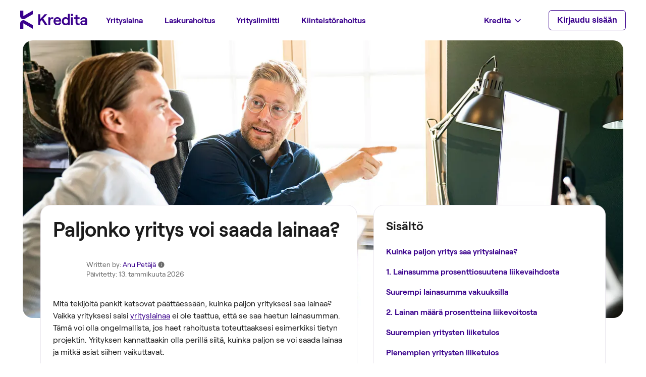

--- FILE ---
content_type: text/html
request_url: https://kredita.fi/artikkelit/paljonko-yrityslainaa/
body_size: 21673
content:
<!DOCTYPE html><html lang="fi" style="scroll-behavior:smooth"><head><meta charSet="utf-8" data-next-head=""/><meta name="viewport" content="width=device-width, initial-scale=1.0, maximum-scale=5, viewport-fit=cover" data-next-head=""/><link rel="canonical" href="https://kredita.fi/artikkelit/paljonko-yrityslainaa/" data-next-head=""/><link rel="alternate" hrefLang="fi-fi" href="https://kredita.fi/artikkelit/paljonko-yrityslainaa/" data-next-head=""/><meta name="apple-mobile-web-app-capable" content="yes" data-next-head=""/><title data-next-head="">Katso kuinka paljon yrityksesi voi saada yrityslainaa</title><meta name="description" content="Lue artikkelistamme, mitkä asiat vaikuttavat myönnettävän lainan suuruuteen ja mitä tekijöitä pankit katsovat päättäessään, kuinka paljon yrityksesi saa lainaa." data-next-head=""/><meta property="og:title" content="Katso kuinka paljon yrityksesi voi saada yrityslainaa" data-next-head=""/><meta property="og:type" data-next-head=""/><meta property="og:description" content="Lue artikkelistamme, mitkä asiat vaikuttavat myönnettävän lainan suuruuteen ja mitä tekijöitä pankit katsovat päättäessään, kuinka paljon yrityksesi saa lainaa." data-next-head=""/><meta property="og:url" content="https://kredita.fi/artikkelit/paljonko-yrityslainaa/" data-next-head=""/><meta property="og:site_name" content="Kredita" data-next-head=""/><meta property="og:image" content="https://cfind-files-production.s3.amazonaws.com/media/images/Krea_Bokforing_av_fakturakop.width-800.png" data-next-head=""/><meta property="og:image:secure_url" content="https://cfind-files-production.s3.amazonaws.com/media/images/Krea_Bokforing_av_fakturakop.width-800.png" data-next-head=""/><meta name="twitter:card" data-next-head=""/><meta name="twitter:title" content="Katso kuinka paljon yrityksesi voi saada yrityslainaa" data-next-head=""/><meta name="twitter:description" content="Lue artikkelistamme, mitkä asiat vaikuttavat myönnettävän lainan suuruuteen ja mitä tekijöitä pankit katsovat päättäessään, kuinka paljon yrityksesi saa lainaa." data-next-head=""/><meta name="twitter:url" content="https://kredita.fi/artikkelit/paljonko-yrityslainaa/" data-next-head=""/><meta name="twitter:image" content="https://cfind-files-production.s3.amazonaws.com/media/images/Krea_Bokforing_av_fakturakop.width-800.png" data-next-head=""/><meta name="format-detection" content="telephone=no"/><meta name="SKYPE_TOOLBAR" content="SKYPE_TOOLBAR_PARSER_COMPATIBLE"/><meta http-equiv="x-dns-prefetch-control" content="on"/><link rel="dns-prefetch" href="//cfind-files-production.s3.amazonaws.com"/><link rel="dns-prefetch" href="//www.googletagmanager.com"/><link rel="dns-prefetch" href="//cdn.jsdelivr.net"/><link rel="dns-prefetch" href="//bat.bing.com"/><link rel="dns-prefetch" href="//connect.facebook.net"/><link rel="dns-prefetch" href="//www.google.com"/><link rel="dns-prefetch" href="//www.google.se"/><link rel="dns-prefetch" href="//browser.sentry-cdn.com"/><link rel="dns-prefetch" href="//snap.licdn.com"/><link rel="dns-prefetch" href="//cdn4.mxpnl.com"/><link rel="dns-prefetch" href="//static.hotjar.com"/><link rel="dns-prefetch" href="//script.hotjar.com"/><link rel="dns-prefetch" href="//vars.hotjar.com"/><link rel="dns-prefetch" href="//secure.quantserve.com"/><link rel="dns-prefetch" href="//www.google-analytics.com"/><link rel="dns-prefetch" href="//googleads.g.doubleclick.net"/><link rel="dns-prefetch" href="//px.ads.linkedin.com"/><link rel="dns-prefetch" href="//www.linkedin.com"/><link rel="dns-prefetch" href="//static.zdassets.com"/><link rel="dns-prefetch" href="//s2.adform.net"/><link rel="dns-prefetch" href="//app.readpeak.com"/><link rel="dns-prefetch" href="//track.adform.net"/><link rel="dns-prefetch" href="//cx.atdmt.com"/><link rel="dns-prefetch" href="//sync.taboola.com"/><link rel="dns-prefetch" href="//www.googleapis.com"/><link rel="dns-prefetch" href="//firestore.googleapis.com"/><link rel="dns-prefetch" href="//api-js.mixpanel.com"/><link rel="preconnect" href="//cfind-files-production.s3.amazonaws.com"/><link rel="preconnect" href="//www.googletagmanager.com"/><link rel="preconnect" href="//cdn.jsdelivr.net"/><link rel="preconnect" href="//bat.bing.com"/><link rel="preconnect" href="//connect.facebook.net"/><link rel="preconnect" href="//www.google.com"/><link rel="preconnect" href="//www.google.se"/><link rel="preconnect" href="//browser.sentry-cdn.com"/><link rel="preconnect" href="//snap.licdn.com"/><link rel="preconnect" href="//cdn4.mxpnl.com"/><link rel="preconnect" href="//static.hotjar.com"/><link rel="preconnect" href="//script.hotjar.com"/><link rel="preconnect" href="//vars.hotjar.com"/><link rel="preconnect" href="//secure.quantserve.com"/><link rel="preconnect" href="//www.google-analytics.com"/><link rel="preconnect" href="//googleads.g.doubleclick.net"/><link rel="preconnect" href="//px.ads.linkedin.com"/><link rel="preconnect" href="//www.linkedin.com"/><link rel="preconnect" href="//static.zdassets.com"/><link rel="preconnect" href="//s2.adform.net"/><link rel="preconnect" href="//app.readpeak.com"/><link rel="preconnect" href="//track.adform.net"/><link rel="preconnect" href="//cx.atdmt.com"/><link rel="preconnect" href="//sync.taboola.com"/><link rel="preconnect" href="//www.googleapis.com"/><link rel="preconnect" href="//firestore.googleapis.com"/><link rel="preconnect" href="//api-js.mixpanel.com"/><link rel="preload" href="/fonts/roobert/Roobert-Regular.woff2" as="font" crossorigin="anonymous"/><link rel="preload" href="/fonts/roobert/Roobert-SemiBold.woff2" as="font" crossorigin="anonymous"/><link rel="apple-touch-icon" sizes="60x60" href="/favicons/apple-touch-icon-60x60.png"/><link rel="apple-touch-icon" sizes="76x76" href="/favicons/apple-touch-icon-76x76.png"/><link rel="apple-touch-icon" sizes="120x120" href="/favicons/apple-touch-icon-120x120.png"/><link rel="apple-touch-icon" sizes="152x152" href="/favicons/apple-touch-icon-152x152.png"/><link rel="apple-touch-icon" sizes="180x180" href="/favicons/apple-touch-icon-180x180.png"/><link rel="icon" type="image/png" sizes="16x16" href="/favicons/favicon-16x16.png"/><link rel="icon" type="image/png" sizes="32x32" href="/favicons/favicon-32x32.png"/><link rel="icon" type="image/png" sizes="192x192" href="/favicons/android-chrome-192x192.png"/><link rel="icon" type="image/png" sizes="512x512" href="/favicons/android-chrome-512x512.png"/><link rel="shortcut icon" type="image/x-icon" href="/favicons/favicon.ico"/><link rel="icon" type="image/x-icon" href="/favicons/favicon.ico"/><meta name="msapplication-TileColor" content="#39008c"/><meta name="msapplication-TileImage" content="/favicons/mstile-144x144.png"/><meta name="msapplication-config" content="/browserconfig.xml"/><link rel="manifest" href="/manifest.json"/><meta name="theme-color" content="#ffffff"/><link rel="preload" href="/_next/static/css/523a9e47d98856fb.css" as="style"/><link rel="preload" href="/_next/static/css/d3de9d6e910c52e2.css" as="style"/><link rel="preload" href="/_next/static/css/e28accd0b6c9529e.css" as="style"/><link rel="preload" href="/_next/static/css/cf79653c870b40d8.css" as="style"/><script type="application/ld+json" data-next-head="">{"@context": "https://schema.org", "@graph": [{"@type":"ImageObject","@id":"https://kredita.fi/artikkelit/paljonko-yrityslainaa/#logo","name":"Kredita logo","url":"https://kredita.fi/images/structured-data/kredita-schemaorg-logo.png","caption":"Kredita"},{"@type":"PostalAddress","@id":"https://kredita.fi/artikkelit/paljonko-yrityslainaa/#adress","streetAddress":"Linnoitustie 6","addressLocality":"Espoo","postalCode":"02600","addressCountry":"FI"},{"@type":"Organization","@id":"https://kredita.fi/artikkelit/paljonko-yrityslainaa/#organization","name":"Kredita","logo":{"@type":"ImageObject","@id":"https://kredita.fi/artikkelit/paljonko-yrityslainaa/#logo","name":"Kredita logo","url":"https://kredita.fi/images/structured-data/kredita-schemaorg-logo.png","caption":"Kredita"},"image":"https://kredita.fi/images/structured-data/organisation-image.jpg","contactPoint":[{"@type":"ContactPoint","telephone":"09 315 316 10","email":"asiakaspalvelu@kredita.fi","contactType":"customer service"}],"url":"https://kredita.fi","sameAs":[],"address":{"@id":"https://kredita.fi/artikkelit/paljonko-yrityslainaa/#adress"},"telephone":"09 315 316 10","email":"asiakaspalvelu@kredita.fi","areaServed":"FI","parentOrganization":{"@type":"Organization","name":"Krea","logo":{"@type":"ImageObject","name":"Krea logo","url":"https://krea.se/images/structured-data/krea-schemaorg-logo.png","caption":"Krea"},"image":"https://kredita.fi/images/structured-data/organisation-image.jpg","url":"https://krea.se"}},{"@type":"WebSite","@id":"https://kredita.fi/#website","url":"https://kredita.fi","name":"Kredita","publisher":{"@id":"https://kredita.fi/artikkelit/paljonko-yrityslainaa/#organization"}},{"@type":"WebPage","@id":"https://kredita.fi/artikkelit/paljonko-yrityslainaa/#webpage","url":"https://kredita.fi/artikkelit/paljonko-yrityslainaa/","name":"Katso kuinka paljon yrityksesi voi saada yrityslainaa","isPartOf":{"@id":"https://kredita.fi/#website"}},[{"@type":"Article","url":"https://kredita.fi/artikkelit/paljonko-yrityslainaa/","image":"https://cfind-files-production.s3.amazonaws.com/media/images/Krea_Bokforing_av_fakturakop.width-800.png","mainEntityOfPage":{"@id":"https://kredita.fi/artikkelit/paljonko-yrityslainaa/#webpage"},"name":"Paljonko yritys voi saada lainaa?","headline":"Paljonko yritys voi saada lainaa?","description":"Lue artikkelistamme, mitkä asiat vaikuttavat myönnettävän lainan suuruuteen ja mitä tekijöitä pankit katsovat päättäessään, kuinka paljon yrityksesi saa lainaa.","author":[{"@type":"Person","name":"Anu Petäjä","image":"https://cfind-files-production.s3.amazonaws.com/media/images/anu-petaja-200-200.original.jpg","jobTitle":"Maajohtaja, toimitusjohtaja Kredita Oy","url":"https://kredita.fi/anu-petaja/","worksFor":{"@id":"https://kredita.fi/artikkelit/paljonko-yrityslainaa/#organization"},"email":"anu.petaja@kredita.fi","sameAs":["https://www.linkedin.com/in/anu-petaja-yogaia/"],"alumniOf":"Aalto University","description":"Anu Petäjä on toiminut Kreditan toimitusjohtajana vuodesta 2023. Anu on kauppatieteiden maisteri Aalto-yliopistosta, ja hänellä on pitkä tausta markkinoinnin johtotehtävistä eri kasvuyrityksissä sekä työskentelystä yrittäjänä nettijoogastudio Yogaiassa. Anu haluaa auttaa suomalaisia pienyrityksiä löytämään rahoitusta parhailla mahdollisilla ehdoilla ja siksi suuri osa hänen kirjoittamasta sisällöstä käsittelee sitä, miten yrittäjien tulisi lähestyä rahoitusasioita.","birthDate":"1975-07-11","gender":"Female","knowsAbout":["Yrityslaina","Rahoitus","Laskurahoitus","Leasing"]}],"articleBody":"","dateCreated":"2023-07-07T12:35+00:00","datePublished":"2023-07-07T12:35+00:00","dateModified":"2026-01-13T02:56+00:00"}]]}</script><style>body:after {display: block; content: ''; position: fixed; top: 0; left: 0; right: 0; bottom: 0; background-color: #fff; z-index: 2147483002}</style><link rel="stylesheet" href="/_next/static/css/523a9e47d98856fb.css" data-n-g=""/><link rel="stylesheet" href="/_next/static/css/d3de9d6e910c52e2.css" data-n-p=""/><link rel="stylesheet" href="/_next/static/css/e28accd0b6c9529e.css"/><link rel="stylesheet" href="/_next/static/css/cf79653c870b40d8.css"/><noscript data-n-css=""></noscript><script defer="" noModule="" src="/_next/static/chunks/polyfills-42372ed130431b0a.js"></script><script defer="" src="/_next/static/chunks/2349.1c9d8d055f2d2ebd.js"></script><script defer="" src="/_next/static/chunks/5563.27ff61fe67993abb.js"></script><script defer="" src="/_next/static/chunks/32.a5d80ca0003b24ad.js"></script><script defer="" src="/_next/static/chunks/9221.d952528e0e6f6cd0.js"></script><script defer="" src="/_next/static/chunks/897.8bfb955ffc4e0573.js"></script><script defer="" src="/_next/static/chunks/6111.ee5c733458fe0fb9.js"></script><script defer="" src="/_next/static/chunks/4610.affba326a529639d.js"></script><script defer="" src="/_next/static/chunks/9605.b21556a1508d1c60.js"></script><script src="/_next/static/chunks/webpack-ee6fa20215565567.js" defer=""></script><script src="/_next/static/chunks/commons-f67df17f-e646b23a70f7e3f0.js" defer=""></script><script src="/_next/static/chunks/commons-c5304567-b3b59cd23a154434.js" defer=""></script><script src="/_next/static/chunks/commons-0fbe0e3f-b85f383e6a52fab6.js" defer=""></script><script src="/_next/static/chunks/commons-9a5e4ce4-33abceb625df7244.js" defer=""></script><script src="/_next/static/chunks/commons-9a66d3c2-4d9d4b3147daa9fd.js" defer=""></script><script src="/_next/static/chunks/commons-2898f16f-20d537f683440895.js" defer=""></script><script src="/_next/static/chunks/commons-f7feaacf-8900e016be4ffbb0.js" defer=""></script><script src="/_next/static/chunks/commons-a8092f21-8167c6c769c27f6c.js" defer=""></script><script src="/_next/static/chunks/commons-fa4b1e2f-4162f3b08139ef44.js" defer=""></script><script src="/_next/static/chunks/commons-8cbd2506-eb54dec5f98d5ba7.js" defer=""></script><script src="/_next/static/chunks/8896-4b227a6ce54fa0a2.js" defer=""></script><script src="/_next/static/chunks/main-b17a8e935aaf3d28.js" defer=""></script><script src="/_next/static/chunks/lodash-f6fded1ba6b65a76.js" defer=""></script><script src="/_next/static/chunks/translations-6628a0a473f19cca.js" defer=""></script><script src="/_next/static/chunks/9485-f1ff06bd5fb20645.js" defer=""></script><script src="/_next/static/chunks/pages/_app-81941c979d33aca8.js" defer=""></script><script src="/_next/static/chunks/app-common-components-3dfed2b3-c5c8793d4f69d584.js" defer=""></script><script src="/_next/static/chunks/app-common-components-51f8b040-b182b678c194e305.js" defer=""></script><script src="/_next/static/chunks/771-5501c5ee51e1c591.js" defer=""></script><script src="/_next/static/chunks/3025-e933d673094d370e.js" defer=""></script><script src="/_next/static/chunks/5894-27652e704717e644.js" defer=""></script><script src="/_next/static/chunks/6437-3ee022db58d40622.js" defer=""></script><script src="/_next/static/chunks/4290-9bdc9ffb8edbc08d.js" defer=""></script><script src="/_next/static/chunks/9448-f5f4261162069a64.js" defer=""></script><script src="/_next/static/chunks/1223-9fcaf1b7f58dcf33.js" defer=""></script><script src="/_next/static/chunks/6307-aa42a769e41ef5fd.js" defer=""></script><script src="/_next/static/chunks/pages/%5B...pageSlugs%5D-ec3e88ab163fba21.js" defer=""></script><script src="/_next/static/FRvrRlM7vfW_Gt9DhGQHC/_buildManifest.js" defer=""></script><script src="/_next/static/FRvrRlM7vfW_Gt9DhGQHC/_ssgManifest.js" defer=""></script></head><body class="tw-flex tw-flex-col tw-bg-white tw-text-left tw-font-body tw-text-base tw-font-normal tw-text-black-500"><link rel="preload" as="image" href="/_next/static/media/Olli.df5243f0.jpg"/><link rel="preload" as="image" href="/_next/static/media/Anu.1937a756.jpg"/><div id="__next"><div class="tw-flex tw-h-full tw-w-full tw-flex-col tw-bg-white"><header class="tw-left-0 tw-z-[100002] tw-h-64px tw-w-full tw-shrink-0 tw-grow-0 xl:tw-mt-0 xl:tw-h-80px tw-bg-white tw-text-primary-400 tw-absolute tw-transition-none tw-top-0 xl:tw-z-[100003] xl:tw-w-[160px]"><div class="tw-flex tw-items-center tw-px-16px md:tw-px-24px lg:tw-px-40px tw-h-full tw-justify-between"><div class="tw-flex tw-items-center"><div class="tw-relative tw-overflow-hidden tw-m-0 tw-leading-0 tw-h-[28px] tw-fill-current tw-text-current xl:tw-h-[36px] -tw-mt-2px"><a href="/"><div class="tw-inline-block tw-w-full tw-h-full tw-text-current hover:tw-text-current" title="Kredita"><svg xmlns="http://www.w3.org/2000/svg" xml:space="preserve" width="503" height="136" viewBox="0 0 503 136" class="tw-inline-block tw-w-auto tw-object-contain tw-text-current tw-h-full" role="img" aria-label="Kredita"><path d="M0 .001v40.78c0 8.437 4.52 16.272 11.853 20.49a23.594 23.594 0 0 0 23.604 0l58.86-34.05V.001l-70.713 40.78V.001Zm357.477 24.91v32.242c-3.415-4.821-9.542-8.035-17.276-8.035-17.377 0-27.723 12.354-27.723 30.233 0 17.98 10.346 30.334 28.024 30.233 7.031 0 13.56-3.113 16.975-8.236v7.333h14.162V24.91Zm22.298 0v15.97h15.368v-15.97Zm-244.578 2.31v81.56h15.468V83.369l11.45-12.355 24.408 37.667h19.084l-32.945-49.117 29.932-32.343h-19.185l-32.744 35.457V27.22Zm279.633 5.123v17.678h-11.45v12.053h11.55V88.29c0 13.057 8.438 20.49 21.194 20.49h9.441V96.627h-7.834c-5.424 0-8.538-3.013-8.538-8.94V62.076h16.272V50.022h-16.272V32.344ZM278.529 49.118c-19.185 0-28.727 14.564-28.727 30.032 0 15.368 10.747 30.535 29.932 30.535 14.464 0 25.412-8.036 27.622-20.49h-13.962c-1.506 5.624-6.328 8.638-13.66 8.638-9.04 0-15.167-6.027-16.171-15.469h43.29c.101-1.205.202-2.912.202-4.921 0-13.962-8.84-28.325-28.526-28.325zm198.274.1c-15.267 0-25.11 9.04-25.814 20.692h12.857c.201-5.224 4.821-10.045 12.355-10.045 7.533 0 11.952 4.018 11.952 9.743 0 2.31-1.406 3.917-4.319 3.917h-10.848c-13.158 0-21.997 7.031-21.997 18.482 0 10.145 7.935 17.577 19.587 17.577 8.337 0 15.167-3.816 17.577-9.642v8.739h14.062V71.014c0-13.258-10.446-21.896-25.412-21.796zm-265.772.804v58.759h14.363V81.059c0-11.15 3.616-18.984 12.656-18.984h9.241V50.022h-6.83c-7.634 0-12.154 2.913-15.067 10.345V50.022Zm169.246 0v58.659h14.364V50.02ZM278.53 59.765c8.437 0 13.56 5.625 14.162 13.057h-28.827c1.607-8.839 6.73-12.957 14.665-13.057zm63.881 1.707c9.543 0 15.87 7.031 15.87 17.88s-6.227 17.978-15.87 17.878c-9.542 0-15.87-7.131-15.87-17.879 0-10.747 6.328-17.879 15.87-17.879zM23.554 71.667a23.64 23.64 0 0 0-11.802 3.164C4.42 79.05 0 86.784 0 95.221v40.78h23.604v-40.78l70.712 40.78v-27.22l-58.96-33.95a23.64 23.64 0 0 0-11.802-3.164zm451.441 11.3h13.158v.904c0 8.94-5.223 15.167-14.263 15.167-5.323 0-9.04-3.013-9.04-7.533 0-5.123 4.119-8.538 10.145-8.538z"></path></svg></div></a><span class="tw-absolute tw-left-full tw-top-0">Kredita</span></div><div class="tw-hidden"><div class="tw-flex tw-items-center tw-ml-40px tw-mt-2px tw-cursor-pointer" tabindex="0" role="link" aria-label="4.8 / 5" data-href="https://www.google.fi/search?q=kredita+oy&amp;sca_esv=559344913&amp;source=hp&amp;ei=KcjlZN-OMIOSxc8Pw7iOkA8&amp;iflsig=AD69kcEAAAAAZOXWOaf18IlCAADblheTMlWq3Ugx6zzE&amp;ved=0ahUKEwifx_6Ls_KAAxUDSfEDHUOcA_IQ4dUDCAk&amp;uact=5"><div class="tw-text-0 tw-leading-0 tw-h-[16px]"><svg width="115" height="18" viewBox="0 0 115 18" fill="none" xmlns="http://www.w3.org/2000/svg" class="tw-inline-block tw-h-full tw-w-auto tw-object-contain" role="img"><path fill-rule="evenodd" clip-rule="evenodd" d="M106.288.691c-.299-.921-1.603-.921-1.902 0l-1.519 4.674a1 1 0 0 1-.951.69h-4.914c-.969 0-1.372 1.24-.588 1.81l3.976 2.888a1 1 0 0 1 .363 1.118l-1.518 4.674c-.3.921.755 1.688 1.538 1.118l3.976-2.888a1 1 0 0 1 1.176 0l3.975 2.888c.784.57 1.839-.197 1.539-1.118l-1.518-4.674a.999.999 0 0 1 .363-1.118l3.976-2.888c.783-.57.381-1.81-.588-1.81h-4.914a.998.998 0 0 1-.951-.69L106.288.69Zm-97.902 0c.3-.921 1.603-.921 1.902 0l1.519 4.674a1 1 0 0 0 .95.691h4.915c.969 0 1.371 1.24.588 1.809l-3.976 2.889a1 1 0 0 0-.363 1.118l1.518 4.673c.3.922-.755 1.688-1.539 1.118l-3.975-2.888a1 1 0 0 0-1.176 0l-3.976 2.888c-.783.57-1.838-.196-1.538-1.118l1.518-4.673a1 1 0 0 0-.363-1.118L.414 7.865c-.784-.57-.38-1.809.588-1.809h4.914a1 1 0 0 0 .951-.691L8.386.691Zm24 0c.3-.921 1.603-.921 1.902 0l1.519 4.674a1 1 0 0 0 .95.691h4.915c.969 0 1.371 1.24.588 1.809l-3.976 2.889a1 1 0 0 0-.363 1.118l1.518 4.673c.3.922-.755 1.688-1.539 1.118l-3.975-2.888a1 1 0 0 0-1.176 0l-3.976 2.888c-.783.57-1.838-.196-1.538-1.118l1.518-4.673a1 1 0 0 0-.363-1.118l-3.976-2.889c-.784-.57-.38-1.809.588-1.809h4.914a1 1 0 0 0 .951-.691L32.386.691Zm25.902 0c-.3-.921-1.603-.921-1.902 0l-1.519 4.674a1 1 0 0 1-.95.691h-4.915c-.969 0-1.372 1.24-.588 1.809l3.976 2.889a1 1 0 0 1 .363 1.118l-1.519 4.673c-.299.922.756 1.688 1.54 1.118l3.975-2.888a1 1 0 0 1 1.176 0l3.975 2.888c.784.57 1.839-.196 1.54-1.118l-1.52-4.673a1 1 0 0 1 .364-1.118l3.976-2.889c.783-.57.38-1.809-.588-1.809h-4.914a1 1 0 0 1-.951-.691L58.288.691Zm22.098 0c.3-.921 1.603-.921 1.902 0l1.519 4.674a1 1 0 0 0 .95.691h4.915c.969 0 1.371 1.24.588 1.809l-3.976 2.889a1 1 0 0 0-.363 1.118l1.518 4.673c.3.922-.755 1.688-1.539 1.118l-3.975-2.888a1 1 0 0 0-1.176 0l-3.976 2.888c-.783.57-1.838-.196-1.538-1.118l1.518-4.673a1 1 0 0 0-.363-1.118l-3.976-2.889c-.784-.57-.38-1.809.588-1.809h4.914a1 1 0 0 0 .951-.691L80.386.691Z" fill="#FBBC04"></path></svg></div><div class="tw-px-8px tw-text-[14px] tw-font-semibold">4.8 / 5</div><div class="tw-text-0 tw-leading-0 tw-h-[20px]"><svg xmlns="http://www.w3.org/2000/svg" width="705.6" height="720" viewBox="0 0 186.69 190.5" class="tw-inline-block tw-h-full tw-w-auto tw-object-contain" role="img"><path d="M95.25 77.932v36.888h51.262c-2.251 11.863-9.006 21.908-19.137 28.662l30.913 23.986c18.011-16.625 28.402-41.044 28.402-70.052 0-6.754-.606-13.249-1.732-19.483z" fill="#4285f4"></path><path d="m41.869 113.38-6.972 5.337-24.679 19.223c15.673 31.086 47.796 52.561 85.03 52.561 25.717 0 47.278-8.486 63.038-23.033l-30.913-23.986c-8.486 5.715-19.31 9.179-32.125 9.179-24.765 0-45.806-16.712-53.34-39.226z" fill="#34a853"></path><path d="M10.218 52.561C3.724 65.376.001 79.837.001 95.25s3.723 29.874 10.217 42.689c0 .086 31.693-24.592 31.693-24.592-1.905-5.715-3.031-11.776-3.031-18.098s1.126-12.383 3.031-18.098z" fill="#fbbc05"></path><path d="M95.25 37.927c14.028 0 26.497 4.849 36.455 14.201l27.276-27.276C142.442 9.439 120.968 0 95.25 0 58.016 0 25.891 21.388 10.218 52.561L41.91 77.153c7.533-22.514 28.575-39.226 53.34-39.226z" fill="#ea4335"></path></svg></div></div></div></div><div class="tw-items-center tw-hidden"><div class="tw-rounded-lg tw-bg-white"><button type="button" tabindex="0" class="tw-no-underline tw-relative tw-flex tw-cursor-pointer tw-items-center tw-rounded-md tw-font-semibold tw-duration-300 selection:tw-relative focus:tw-outline-none disabled:tw-cursor-not-allowed tw-border tw-border-solid tw-bg-transparent tw-border-primary-400 tw-text-primary-400 tw-hover:tw-border-primary-500 tw-hover:tw-bg-primary-500 tw-hover:tw-text-white disabled:tw-border-primary-100 disabled:tw-text-black-100 tw-px-4 tw-h-[40px] tw-text-base tw-justify-center xl:tw-w-144px xl:tw-justify-between"><div class="">Kirjaudu sisään</div></button></div><button tabindex="0" role="button" class="-tw-mr-[11px] tw-ml-2px tw-flex tw-h-[40px] tw-w-[48px] tw-shrink-0 tw-items-center tw-justify-center tw-border-0 tw-border-none tw-bg-transparent tw-p-16px tw-text-current xl:tw-hidden" aria-pressed="false" aria-label="Menu"><div class="tw-text-0 tw-leading-0 tw-h-24px"><svg xmlns="http://www.w3.org/2000/svg" class="tw-inline-block tw-h-full tw-w-auto tw-object-contain" stroke-linejoin="round" stroke-linecap="round" stroke-width="2" stroke="currentColor" fill="none" viewBox="0 0 24 24" height="44" width="44" role="img"><path d="M3 12h18M3 6h18M3 18h18"></path></svg></div></button></div><div class="tw-hidden"><button type="button" tabindex="0" class="tw-no-underline tw-relative tw-flex tw-cursor-pointer tw-items-center tw-rounded-md tw-font-semibold tw-duration-300 selection:tw-relative focus:tw-outline-none disabled:tw-cursor-not-allowed tw-border-0 tw-bg-transparent tw-px-0 tw-text-primary-400 tw-hover:tw-text-primary-500 disabled:tw-text-black-100 tw-text-base tw-mr-20px tw-py-12px xl:tw-ml-16px xl:tw-mr-32px"><div class=""><div class="tw-flex tw-items-center"><div class="tw-text-0 tw-leading-0 tw-h-24px xl:tw-mr-12px"><svg xmlns="http://www.w3.org/2000/svg" width="44" height="44" fill="currentColor" stroke="currentColor" stroke-linecap="round" stroke-linejoin="round" stroke-width="2" viewBox="0 0 24 24" class="tw-inline-block tw-h-full tw-w-auto tw-object-contain" role="img"><path d="M14.156 2.164a.858.858 0 0 0-.869.764.858.858 0 0 0 .758.947 6.855 6.855 0 0 1 6.062 6.055.858.858 0 0 0 .95.758.858.858 0 0 0 .756-.95 8.587 8.587 0 0 0-7.579-7.568.858.858 0 0 0-.078-.006zm-9.402.86a2.59 2.59 0 0 0-2.563 2.804.858.858 0 0 0 .002.014 17.838 17.838 0 0 0 2.764 7.806 17.585 17.585 0 0 0 5.404 5.409l.002.002a17.835 17.835 0 0 0 7.775 2.766.858.858 0 0 0 .016 0c1.498.135 2.813-1.07 2.807-2.573v-2.55a2.584 2.584 0 0 0-2.215-2.612.858.858 0 0 0-.008-.002c-.759-.1-1.503-.285-2.22-.553h-.002c-.939-.352-2-.124-2.713.58a.858.858 0 0 0-.004.002l-.565.565a12.792 12.792 0 0 1-3.933-3.934l.564-.564a.858.858 0 0 0 .002-.004 2.577 2.577 0 0 0 .58-2.713v-.002a10.152 10.152 0 0 1-.552-2.22.858.858 0 0 0-.002-.009 2.584 2.584 0 0 0-2.575-2.213H4.754zm0 1.714h2.574a.858.858 0 0 0 .008 0 .848.848 0 0 1 .857.739v-.008c.117.888.334 1.758.647 2.597a.858.858 0 0 0 .002.002.855.855 0 0 1-.194.907L7.563 10.06a.858.858 0 0 0-.141 1.03 14.587 14.587 0 0 0 5.47 5.47.858.858 0 0 0 1.03-.14l1.088-1.087a.852.852 0 0 1 .904-.191.858.858 0 0 0 .002 0c.839.313 1.71.529 2.598.646h-.008c.438.062.75.429.738.871a.858.858 0 0 0 0 .022v2.572a.858.858 0 0 0 0 .004.843.843 0 0 1-.933.857 16.117 16.117 0 0 1-7.016-2.498.858.858 0 0 0-.006-.004 15.879 15.879 0 0 1-4.885-4.884.858.858 0 0 0-.004-.006 16.12 16.12 0 0 1-2.498-7.055.842.842 0 0 1 .852-.93zm9.394.858a.858.858 0 0 0-.851.693.858.858 0 0 0 .678 1.008 3.426 3.426 0 0 1 2.71 2.71.858.858 0 0 0 1.008.679.858.858 0 0 0 .678-1.006 5.155 5.155 0 0 0-4.066-4.069.858.858 0 0 0-.157-.015z" stroke="none"></path></svg></div><div class="tw-hidden xl:tw-block">09 315 316 10</div></div></div></button><button type="button" tabindex="0" class="tw-no-underline tw-relative tw-flex tw-cursor-pointer tw-items-center tw-rounded-md tw-font-semibold tw-duration-300 selection:tw-relative focus:tw-outline-none disabled:tw-cursor-not-allowed tw-border-0 tw-bg-primary-400 tw-text-white tw-hover:tw-bg-primary-500 tw-active:tw-bg-primary-500 disabled:tw-bg-primary-100 disabled:tw-text-black-100 tw-px-4 tw-h-[40px] tw-text-base tw-w-144px tw-justify-center"><div class="">Aloita tästä</div></button></div></div></header><nav role="navigation" class="tw-fixed tw-left-0 tw-top-0 tw-z-[100001] tw-flex tw-h-full tw-w-full tw-shrink-0 tw-grow-0 tw-flex-col tw-bg-white tw-pt-80px tw-text-black-500 tw-duration-300 xl:tw-absolute xl:tw-z-[100002] xl:tw-h-80px xl:tw-bg-transparent xl:tw-pt-0 xl:tw-transition-none tw-invisible tw-opacity-0 xl:tw-visible xl:tw-opacity-100" tabindex="-1" aria-hidden="true"><div class="tw-shrink tw-grow tw-overflow-auto xl:tw-overflow-visible "><div class="tw-flex tw-items-center tw-px-16px md:tw-px-24px lg:tw-px-40px tw-py-16px xl:tw-h-full xl:tw-justify-start xl:tw-py-0"><div class="tw-w-full tw-flex-col xl:tw-visible xl:tw-flex-row xl:tw-items-center tw-flex xl:tw-ml-[155px]"><ul class="tw-relative tw-m-0 tw-flex tw-list-none tw-flex-col tw-items-center tw-p-0 xl:tw-flex-row xl:tw-pr-16px xl:tw-w-full" role="menu"><li class="tw-group tw-relative tw-w-full xl:tw-w-auto" role="menuitem"><a class="tw-items-center tw-flex tw-transition-all tw-duration-300 tw-cursor-pointer tw-text-primary-400 tw-font-semibold tw-whitespace-nowrap tw-rounded-lg tw-px-[15px] tw-py-[8px] tw-text-left tw-no-underline hover:tw-bg-[#F8EAFF] active:tw-bg-primary-150" rel="" href="/yrityslaina/"><div>Yrityslaina</div></a></li><li class="tw-group tw-relative tw-w-full xl:tw-w-auto xl:tw-ml-[12.5px]" role="menuitem"><a class="tw-items-center tw-flex tw-transition-all tw-duration-300 tw-cursor-pointer tw-text-primary-400 tw-font-semibold tw-whitespace-nowrap tw-rounded-lg tw-px-[15px] tw-py-[8px] tw-text-left tw-no-underline hover:tw-bg-[#F8EAFF] active:tw-bg-primary-150" rel="" href="/laskurahoitus/"><div>Laskurahoitus</div></a></li><li class="tw-group tw-relative tw-w-full xl:tw-w-auto xl:tw-ml-[12.5px]" role="menuitem"><a class="tw-items-center tw-flex tw-transition-all tw-duration-300 tw-cursor-pointer tw-text-primary-400 tw-font-semibold tw-whitespace-nowrap tw-rounded-lg tw-px-[15px] tw-py-[8px] tw-text-left tw-no-underline hover:tw-bg-[#F8EAFF] active:tw-bg-primary-150" rel="" href="/yrityslimiitti/"><div>Yrityslimiitti</div></a></li><li class="tw-group tw-relative tw-w-full xl:tw-w-auto xl:tw-ml-[12.5px]" role="menuitem"><a class="tw-items-center tw-flex tw-transition-all tw-duration-300 tw-cursor-pointer tw-text-primary-400 tw-font-semibold tw-whitespace-nowrap tw-rounded-lg tw-px-[15px] tw-py-[8px] tw-text-left tw-no-underline hover:tw-bg-[#F8EAFF] active:tw-bg-primary-150" rel="" href="/kiinteistorahoitus/"><div>Kiinteistörahoitus</div></a></li></ul><ul class="tw-relative tw-m-0 tw-flex tw-list-none tw-flex-col tw-justify-end tw-p-0 xl:tw-flex-row xl:tw-pr-16px xl:tw-w-full" role="menu"><li class="tw-group tw-relative tw-w-full xl:tw-w-auto xl:tw-ml-[12.5px] tw-mr-[20px]" role="menuitem"><div class="tw-items-center tw-flex tw-transition-all tw-duration-300 tw-cursor-pointer tw-text-primary-400 tw-font-semibold tw-whitespace-nowrap tw-rounded-lg tw-px-[15px] tw-py-[8px] tw-text-left tw-no-underline hover:tw-bg-[#F8EAFF] active:tw-bg-primary-150"><div>Kredita</div><div class="tw-text-0 tw-leading-0 tw-ml-4px tw-mt-2px tw-h-20px tw-transition tw-duration-300 xl:group-hover:tw-rotate-180"><svg xmlns="http://www.w3.org/2000/svg" width="24" height="24" fill="none" stroke="currentColor" stroke-linecap="round" stroke-linejoin="round" stroke-width="2" viewBox="0 0 24 24" class="tw-inline-block tw-h-full tw-w-auto tw-object-contain tw-text-current tw-fill-current" role="img"><path fill="currentColor" d="M11.97 16a1 1 0 0 0 .737-.293l6-6a1 1 0 0 0 0-1.414 1 1 0 0 0-1.414 0L12 13.586 6.707 8.293a1 1 0 0 0-1.414 0 1 1 0 0 0 0 1.414l6 6a1 1 0 0 0 .678.293z" stroke="none"></path></svg></div></div><div tabindex="0" class="tw-overflow-hidden" style="opacity:1;height:auto;display:block"><div class="tw-dt-dropdown-menu tw-pb-8px xl:tw-w-[320px]"><div class="tw-overflow-hidden tw-rounded tw-border tw-border-solid tw-border-gray-200 tw-bg-[white]"><div class="tw-px-24px tw-py-16px"><ul class="tw-m-0 tw-list-none tw-p-0"><li class="tw-text-left xl:tw-py-[8px]"><a class="tw-items-center tw-flex tw-transition-all tw-duration-300 tw-cursor-pointer tw-text-primary-400 tw-font-semibold tw-whitespace-nowrap tw-rounded-lg tw-px-[15px] tw-py-[8px] tw-text-left hover:tw-bg-[#F8EAFF]" rel="" href="/meista/"><div>Meistä</div></a></li><li class="tw-text-left xl:tw-py-[8px]"><a class="tw-items-center tw-flex tw-transition-all tw-duration-300 tw-cursor-pointer tw-text-primary-400 tw-font-semibold tw-whitespace-nowrap tw-rounded-lg tw-px-[15px] tw-py-[8px] tw-text-left hover:tw-bg-[#F8EAFF]" rel="" href="/blogi/"><div>Blogi</div></a></li><li class="tw-text-left xl:tw-py-[8px]"><a class="tw-items-center tw-flex tw-transition-all tw-duration-300 tw-cursor-pointer tw-text-primary-400 tw-font-semibold tw-whitespace-nowrap tw-rounded-lg tw-px-[15px] tw-py-[8px] tw-text-left hover:tw-bg-[#F8EAFF]" rel="" href="/artikkelit/"><div>Artikkelit</div></a></li><li class="tw-text-left xl:tw-py-[8px]"><a class="tw-items-center tw-flex tw-transition-all tw-duration-300 tw-cursor-pointer tw-text-primary-400 tw-font-semibold tw-whitespace-nowrap tw-rounded-lg tw-px-[15px] tw-py-[8px] tw-text-left hover:tw-bg-[#F8EAFF]" rel="" href="/asiakastarinat/"><div>Asiakastarinat</div></a></li><li class="tw-text-left xl:tw-py-[8px]"><a class="tw-items-center tw-flex tw-transition-all tw-duration-300 tw-cursor-pointer tw-text-primary-400 tw-font-semibold tw-whitespace-nowrap tw-rounded-lg tw-px-[15px] tw-py-[8px] tw-text-left hover:tw-bg-[#F8EAFF]" target="_blank" rel="noopener noreferrer" href="https://jobs.krea.se/"><div>Ura Kreditalla</div></a></li><li class="tw-text-left xl:tw-py-[8px]"><a class="tw-items-center tw-flex tw-transition-all tw-duration-300 tw-cursor-pointer tw-text-primary-400 tw-font-semibold tw-whitespace-nowrap tw-rounded-lg tw-px-[15px] tw-py-[8px] tw-text-left hover:tw-bg-[#F8EAFF]" target="" rel="" href="/kumppanit/"><div>Liity kumppaniksi</div></a></li><li class="tw-text-left xl:tw-py-[8px]"><a class="tw-items-center tw-flex tw-transition-all tw-duration-300 tw-cursor-pointer tw-text-primary-400 tw-font-semibold tw-whitespace-nowrap tw-rounded-lg tw-px-[15px] tw-py-[8px] tw-text-left hover:tw-bg-[#F8EAFF]" target="" rel="" href="/asiakastuki/"><div>Asiakastuki</div></a></li><li class="tw-text-left xl:tw-py-[8px]"><div role="button" aria-label="Kysymyksiä? Ota meihin yhteyttä!" class="tw-flex tw-cursor-pointer tw-items-center tw-justify-start tw-rounded-lg tw-border tw-border-solid tw-border-gray-200 tw-bg-white tw-py-3"><div class="tw-mr-3 tw-flex tw-pl-[10px]"><div class="tw-relative tw-mr-[2px] tw-h-[38px] tw-w-[32px]"><img src="/_next/static/media/Olli.df5243f0.jpg" class="tw-h-full tw-w-full" alt="Asiakaspalvelu"/></div><div class="tw-relative tw-mr-[2px] tw-h-[38px] tw-w-[32px]"><img src="/_next/static/media/Anu.1937a756.jpg" class="tw-h-full tw-w-full" alt="Asiakaspalvelu"/></div></div><div class=""><div class="tw-text-md tw-m-0 tw-mr-4px tw-p-0 tw-font-semibold">Kysymyksiä?</div><div class="tw-text-md tw-m-0 tw-p-0 tw-font-semibold tw-text-primary-400">Ota meihin yhteyttä!</div></div></div></li></ul></div></div></div></div></li></ul><div class="tw-rounded-lg tw-bg-white"><button type="button" tabindex="0" class="tw-no-underline tw-relative tw-flex tw-cursor-pointer tw-items-center tw-rounded-md tw-font-semibold tw-duration-300 selection:tw-relative focus:tw-outline-none disabled:tw-cursor-not-allowed tw-border tw-border-solid tw-bg-transparent tw-border-primary-400 tw-text-primary-400 tw-hover:tw-border-primary-500 tw-hover:tw-bg-primary-500 tw-hover:tw-text-white disabled:tw-border-primary-100 disabled:tw-text-black-100 tw-px-4 tw-h-[40px] tw-text-base tw-justify-center tw-whitespace-nowrap xl:tw-justify-between"><div class="">Kirjaudu sisään</div></button></div></div></div></div></nav><main class="tw-flex tw-w-full tw-shrink-0 tw-grow tw-flex-col tw-pt-64px xl:tw-pt-80px"><div class="tw-w-full tw-shrink-0 tw-grow tw-py-24px md:tw-py-40px"><div class="tw--mt-40px tw-h-[325px] tw-max-w-[1920px] tw-justify-center md:tw-h-[375px] lg:tw-h-[450px] xl:tw-mx-[3.5%] xl:tw-h-[550px] 2xl:tw-mx-auto 2xl:tw-h-[740px] 2xl:tw-px-[2%]"><picture><source srcSet="https://cfind-files-production.s3.amazonaws.com/media/images/Krea_Bokforing_av_fakturakop.width-1200.format-webp.webp" type="image/webp" media="(min-width:1200px)" width="1200" height="710"/><source srcSet="https://cfind-files-production.s3.amazonaws.com/media/images/Krea_Bokforing_av_fakturakop.width-1000.format-webp.webp" type="image/webp" width="1000" height="592"/><img src="https://cfind-files-production.s3.amazonaws.com/media/images/Krea_Bokforing_av_fakturakop.width-800.png" class="tw-h-full tw-w-full tw-rounded-none tw-object-cover xl:tw-rounded-[20px]" data-src="https://cfind-files-production.s3.amazonaws.com/media/images/Krea_Bokforing_av_fakturakop.width-800.png" alt="Krea Bokföring av fakturaköp" aria-label="Krea Bokföring av fakturaköp" width="800" height="473" loading="eager"/></picture></div><div class="tw-px-4 sm:tw-px-0 tw-max-w-[538px] md:tw-max-w-[720px] lg:tw-max-w-[912px] xl:tw-max-w-[1120px] 2xl:tw-max-w-[1456px] tw-mx-auto"><div class="tw-relative tw-mx-auto tw-flex -tw-mt-[20%] tw-min-h-[320px]"><div class="tw-w-full"><div class="tw-flex tw-h-full tw-flex-col tw-items-center tw-justify-center xl:tw-flex-row xl:tw-items-stretch"><div class="tw-max-[970px] tw-flex tw-w-full"><div class="tw-w-full tw-rounded-xl tw-border tw-border-solid tw-border-primary-100 tw-bg-white tw-px-16px tw-pb-16px tw-pt-12px md:tw-px-24px md:tw-py-20px xl:tw-rounded-[20px]"><h1 class="tw-mb-24px tw-whitespace-normal tw-break-words tw-text-4xl xl:tw-text-5xl">Paljonko yritys voi saada lainaa?</h1><div class="tw-my-[30px] tw-flex tw-items-center"><div class="tw-h-50px tw-w-50px tw-flex tw-shrink-0 tw-items-center tw-justify-center tw-overflow-hidden tw-rounded-full"><img class="tw-block tw-h-[50px] tw-w-[50px] tw-object-cover" data-src="https://cfind-files-production.s3.amazonaws.com/media/images/anu-petaja-200-200.original.jpg" alt="Anu Petäjä" style="opacity:0"/></div><div class="tw-ml-16px tw-items-center tw-text-sm tw-text-black-300"><div class="tw-flex tw-h-[18px] tw-items-center"><p>Written by<!-- -->:<!-- --> <a class="tw-no-underline" href="/anu-petaja">Anu Petäjä</a></p><div><div class="tw-text-0 tw-leading-0 tw-my-0 tw-ml-1 tw-h-[13px]"><svg xmlns="http://www.w3.org/2000/svg" width="16" height="16" viewBox="0 0 16 16" class="tw-inline-block tw-h-full tw-w-auto tw-object-contain" role="img"><path fill-rule="evenodd" d="M8 .5C3.86.5.5 3.86.5 8c0 4.14 3.36 7.5 7.5 7.5 4.14 0 7.5-3.36 7.5-7.5C15.5 3.86 12.14.5 8 .5zm.75 11.25h-1.5v-4.5h1.5zm0-6h-1.5v-1.5h1.5z"></path></svg></div></div></div><p class="tw-my-0">Päivitetty<!-- -->: <!-- -->13. tammikuuta 2026<!-- --> </p></div></div><div class="tw-my-6 tw-text-base"><p class="tw-mb-[1.5em]">Mitä tekijöitä pankit katsovat päättäessään, kuinka paljon yrityksesi saa lainaa? Vaikka yrityksesi saisi <a class="content_link__EErbu" href="/yrityslaina/" target="_self">yrityslainaa</a> ei ole taattua, että se saa haetun lainasumman. Tämä voi olla ongelmallista, jos haet rahoitusta toteuttaaksesi esimerkiksi tietyn projektin. Yrityksen kannattaakin olla perillä siitä, kuinka paljon se voi saada lainaa ja mitkä asiat siihen vaikuttavat.</p><p class="tw-mb-[1.5em]">Analysoimme yrityslainatarjouksia yli 15 lainanantajalta ja tunnistimme erilaisia tekijöitä, jotka vaikuttavat myönnettyyn lainasummaan. Tässä artikkelissa jaamme näkemyksemme ja kerromme lopussa kaksi tapaa laskea potentiaalisen yrityslainan määrä. Aiemmin olemme kirjoittaneet artikkelin aiheesta <a class="content_link__EErbu" href="/asiakastuki/miten-saada-rahoitus-yritykselle/" target="_self">miten saada rahoitus yritykselle</a>.</p><h2 class="content_heading__sLtTj content_heading-2__LKgPk tw-mt-[1.5em]" id="chums">Kuinka paljon yritys saa yrityslainaa?</h2><p class="tw-mb-[1.5em]">Analyysimme perustuu yli 100 lainahakemukseen Kreditalla. Selvisi, että yrityksen saaman lainasumman voi loppujen lopuksi ennustaa hyvin tarkasti. Tärkeimmät tekijät, jotka vaikuttivat tähän olivat yrityksen liikevaihto sekä liikevoitto.</p><h2 class="content_heading__sLtTj content_heading-2__LKgPk tw-mt-[1.5em]" id="6hypd"><b class="tw-font-semibold">1. Lainasumma prosenttiosuutena liikevaihdosta</b></h2><p class="tw-mb-[1.5em]">Nyrkkisääntönä yritysrahoituksessa voidaan pitää, että pienet yritykset voivat saada lainaa enintään 10% yrityksen liikevaihdosta ilman vakuuksia. Tämä on linjassa oman datamme kanssa, jossa myönnetty lainamäärä oli keskimäärin 9 % vuotuisesta liikevaihdosta. Syy hieman alempaan prosenttiosuuteen on todennäköisesti, että monilla Kreditalta yrityslainaa hakevilla yrityksillä on jo valmiiksi rahoitusta. Näin pankit näkevät nämä yhtiöt hieman riskisempisenä.</p><p class=""><b class="tw-font-semibold"><i>Kuva 1: Liikevaihto saadusta yrityslainasummasta</i></b><br/></p>
        <picture class="tw-flex tw-justify-start">
            <source srcSet="https://cfind-files-production.s3.amazonaws.com/media/images/Screenshot_2023-07-07_at_13.13.3.width-1200.format-webp.webp" type="image/webp" media="(min-width:1200px)" width="1200" height="758"/>
            <source srcSet="https://cfind-files-production.s3.amazonaws.com/media/images/Screenshot_2023-07-07_at_13.13.3.width-1000.format-webp.webp" type="image/webp" width="1000" height="631"/>
            <img data-src="https://cfind-files-production.s3.amazonaws.com/media/images/Screenshot_2023-07-07_at_13.13.36.width-800.png" alt="Liikevaihto lainasta artikkeli" width="800" height="505" class="img-lazy tw-block tw-h-auto tw-w-full tw-max-w-[500px]"/>
      </picture>
<p class="tw-mb-[1.5em]"></p><h3 class="content_heading__sLtTj content_heading-3__kOmf_ tw-mt-[1.5em]" id="c1nu1">Suurempi lainasumma vakuuksilla</h3><p class="tw-mb-[1.5em]">Todistimme myös, että yritykset voivat saada suurempiakin summia vakuuksilla, jopa 30% liikevaihdostaan. Yleensä pankit haluavat jonkinlaisen vakuuden lainahakemukseen jos summa on yli 10% yrityksen vuotuisesta liikevaihdosta.</p><p class="tw-mb-[1.5em]">Yritys voi käyttää vakuutena taseestaan löytyviä laskuja, ajoneuvoja, kiinteistöjä tai koneita. Vakuutena toimii myös esimerkiksi hallituksen jäsenen tai jonkun muun takaus.</p><h3 class="content_heading__sLtTj content_heading-3__kOmf_ tw-mt-[1.5em]" id="2vr08">2. Lainan määrä prosentteina liikevoitosta</h3><p class="tw-mb-[1.5em]">Yrityksen liikevaihdon lisäksi, saadulla lainasummalla on korrelaatiota myös yrityksen liikevoiton sekä maksukyvyn kanssa. Analyysimme mukaan pienyritykset voivat saada lainaa 1-4 vuotuisen liikevoiton.</p><h3 class="content_heading__sLtTj content_heading-3__kOmf_ tw-mt-[1.5em]" id="6vu6o">Suurempien yritysten liiketulos</h3><p class="tw-mb-[1.5em]">Suuremmilta yrityksillä pankit yleensä tarkistavat tunnusluvun nimeltä <b class="tw-font-semibold">Nettovelka / EBIT</b>. Tämä tunnusluku lasketaan seuraavasti ja on yleensä alle 3x.</p><p class="tw-mb-[1.5em]"><b class="tw-font-semibold">Nettovelka = Korolliset velat - käteinen</b></p><p class="tw-mb-[1.5em]"><b class="tw-font-semibold">EBIT (Liikevoitto ennen veroja ja korkoja) = Liikevoitto</b></p><h3 class="content_heading__sLtTj content_heading-3__kOmf_ tw-mt-[1.5em]" id="co29r">Pienempien yritysten liiketulos</h3><p class="tw-mb-[1.5em]">Pienempien yritysten ja 500 000 euron yrityslainojen kohdalla pankit ovat yleensä joustavampia eivätkä katso vain tätä tunnuslukua. Sen sijaan arvio perustuu pitkälti pelkkään liikevoittoon.</p><p class="tw-mb-[1.5em]"></p><p class="tw-mb-[1.5em]"><b class="tw-font-semibold"><i>Kuva 2: Yritysten EBIT verrattuna saatuun lainasummaan</i></b><br/></p><p class=""></p>
        <picture class="tw-flex tw-justify-center">
            <source srcSet="https://cfind-files-production.s3.amazonaws.com/media/images/Nayttokuva_2023-7-10_kello_13.57.width-1200.format-webp.webp" type="image/webp" media="(min-width:1200px)" width="1200" height="757"/>
            <source srcSet="https://cfind-files-production.s3.amazonaws.com/media/images/Nayttokuva_2023-7-10_kello_13.57.width-1000.format-webp.webp" type="image/webp" width="1000" height="631"/>
            <img data-src="https://cfind-files-production.s3.amazonaws.com/media/images/Nayttokuva_2023-7-10_kello_13.57.07.width-800.png" alt="Näyttökuva 2023-7-10 kello 13.57.07" width="800" height="505" class="img-lazy tw-block tw-h-auto tw-w-full tw-max-w-[800px]"/>
      </picture>
<p class="tw-mb-[1.5em]"><i>Data sisältää ainoastaan yritykset, joilla on positiivinen tulos</i></p><h2 class="content_heading__sLtTj content_heading-2__LKgPk tw-mt-[1.5em]" id="4jquf">Mitä yritys voi tehdä saadakseen suuremman lainasumman?</h2><p class="tw-mb-[1.5em]">Yrityksen historiallista tulosta ei voi enää muuttaa, mutta on monia asioita, joita pienyritykset voivat tehdä lisätäkseen mahdollisuuksiaan saada 100% haetusta lainasummasta.</p><ol class="List_root__VoQzQ List_ordered__1odbB tw-mt-0 tw-mb-20px -tw-mt-4px"><li class="tw-mb-1"><b class="tw-font-semibold">Hae oikeankokoista lainasummaa</b>. Lainahakemuksesi voidaan hylätä, jos hakemasi summa on liian iso. Siksi suunnittele huolellisesti hanke mihin tarvitset yrityslainaa ja paljon siihen tarvitset. Voit lisätä myös takaisinmaksusuunnitelman hakemukseesi nostaaksesi lainanantajan luottamusta.</li><li class="tw-mb-1"><b class="tw-font-semibold">Lisää</b> <b class="tw-font-semibold">liiketoimintasuunnitelma</b>. Pankki haluaa tietoa maksukyvystäsi, mutta sillä on usein rajallinen käsitys yrityksestäsi. Lisäämällä lisätietoja, kuten liiketoimintasuunnitelman, lisäät läpinäkyvyyttä ja siten pankin luottamusta. Liiketoimintasuunnitelma voi sisältää esimerkiksi kuvauksen liiketoiminnastasi, markkina-analyysin, yrityksen tavoitteet ja ennustetun kasvun tuleville vuosille. Lisäksi voit lisätä lainan lyhennyssuunnitelman, jossa kerrotaan, miten taseen tunnusluvut muuttuisivat. Lopuksi voit myös lisätä tietoa yrityslainan ottamisen riskeistä osoittaaksesi, että olet tehnyt huolellisen suunnitelman. Pohjan suunnitelmalle löydät esimerkiksi sivultamme: <a class="content_link__EErbu" href="/asiakastuki/" target="_self">Asiakastuki</a>.</li><li class="tw-m-0"><b class="tw-font-semibold">Käytä ensin vakuuksia, sitten henkilötakausta</b> - Henkilötakaus on yleisin vakuus lainaan, mutta monet lainanantajat tarjoavat lainoja myös muilla vakuuksilla. Jos esimerkiksi haluat lainata yli 20 % yrityksesi liikevaihdosta, vakuudet ovat erityisen tärkeitä. Tämä lisää lainanantajan luottamusta, ja se voi parantaa mahdollisuuksiasi saada alhaisempi korko lainalle. Yrityslainan vakuudeksi sopii hyvin yrityksesi aineellinen tai aineeton omaisuus. Voit käyttää vakuutena myös yrityksesi lähettämiä laskuja tai hakea suoraan factoring-rahoitusta. Monet lainanantajat tarjoavat vaihtoehtona myös leasing- ja kiinteistörahoitusta. Jos sinulla ei ole muita vakuuksia, voit taata yrityslainan henkilökohtaisesti. Jos sinulle tarjotaan edelleen vain korkeaa korkoa esimerkiksi yli 15 %, voit ottaa henkilökohtaisen lainan, jonka lainaat sitten yrityksellesi.</li></ol><p class="tw-mb-[1.5em]">Mikäli haluat katsoa heti voiko yrityksesi saada rahoitusta, siirry sivulle <a class="content_link__EErbu" href="/yritysrahoitus/" target="_self">Yritysrahoitus</a> ja tee hakemus.</p><p class="tw-mb-[1.5em]"><b class="tw-font-semibold">Lue lisää artikkeleita aiheesta</b></p><p class="tw-mb-[1.5em]"><a class="content_link__EErbu" href="/asiakastuki/miten-saada-rahoitus-yritykselle/" target="_self"><b class="tw-font-semibold">Miten saada rahoitus yritykselle</b></a></p><p class="tw-mb-[1.5em]"><a class="content_link__EErbu" href="/artikkelit/yrityslainan-lyhentaminen/" target="_self"><b class="tw-font-semibold">Yrityslainan lyhentäminen</b></a></p><p class="tw-m-0"><a class="content_link__EErbu" href="/artikkelit/yrityslaina-kesto/" target="_self"><b class="tw-font-semibold">Yrityslainan kesto</b></a></p></div></div></div><div class="tw-mt-32px tw-w-full tw-shrink-0 lg:tw-w-[460px] xl:tw-ml-32px xl:tw-mt-0"><div><section class="tw-rounded-xl tw-bg-primary-150 tw-px-16px tw-py-16px md:tw-px-24px md:tw-py-24px xl:tw-rounded-[20px] xl:tw-border xl:tw-border-solid xl:tw-border-primary-100 xl:tw-bg-white"><h2 class="tw-m-0 tw-mb-16px tw-py-0 tw-text-2xl xl:tw-text-3xl">Sisältö</h2><ul class="ArticleAnchorsMenu_list__jgTSM tw-m-0 tw-list-none tw-p-0"><li class="tw-text-base"><a class="tw-block tw-py-8px tw-font-semibold tw-text-primary-400" data-anchor="true">Kuinka paljon yritys saa yrityslainaa?</a></li><li class="tw-text-base"><a class="tw-block tw-py-8px tw-font-semibold tw-text-primary-400" data-anchor="true">1. Lainasumma prosenttiosuutena liikevaihdosta</a></li><li class="tw-text-base"><a class="tw-block tw-py-8px tw-font-semibold tw-text-primary-400" data-anchor="true">Suurempi lainasumma vakuuksilla</a></li><li class="tw-text-base"><a class="tw-block tw-py-8px tw-font-semibold tw-text-primary-400" data-anchor="true">2. Lainan määrä prosentteina liikevoitosta</a></li><li class="tw-text-base"><a class="tw-block tw-py-8px tw-font-semibold tw-text-primary-400" data-anchor="true">Suurempien yritysten liiketulos</a></li><li class="tw-text-base"><a class="tw-block tw-py-8px tw-font-semibold tw-text-primary-400" data-anchor="true">Pienempien yritysten liiketulos</a></li><li class="tw-text-base"><a class="tw-block tw-py-8px tw-font-semibold tw-text-primary-400" data-anchor="true">Mitä yritys voi tehdä saadakseen suuremman lainasumman?</a></li></ul></section></div></div></div></div></div></div></div></main><footer role="contentinfo" class="tw-shrink-0 tw-grow-0"><div class="tw-pb-24px undefined"><div class="tw-px-4 sm:tw-px-0 tw-max-w-[538px] md:tw-max-w-[720px] lg:tw-max-w-[912px] xl:tw-max-w-[1120px] 2xl:tw-max-w-[1456px] tw-mx-auto"><div class="tw-rounded-md tw-border-0 tw-border-solid tw-border-primary-100 tw-bg-primary-150 tw-px-[20px] tw-py-24px tw-pb-32px tw-pt-24px xl:tw-rounded-none xl:tw-border-t-[1px] xl:tw-bg-transparent xl:tw-p-0 xl:tw-py-48px"><div class="tw-grid tw-gap-y-[20px] xl:tw-w-2/3 xl:tw-grid-cols-3 xl:tw-gap-x-16px xl:tw-gap-y-32px"><div class="tw-flex tw-flex-col tw-justify-between tw-pb-8px xl:tw-row-span-2 xl:tw-p-0"><div class="tw-mb-16px tw-w-full tw-justify-between tw-p-0 tw-text-lg tw-font-semibold xl:tw-mb-16px xl:tw-text-xl">Asiakaspalvelu</div><div><div class="tw-mx-0 tw-my-4px tw-flex tw-p-0 tw-font-normal"><div class="tw-mr-4px">Maanantai - Perjantai<!-- -->:</div><div class="">10 - 16</div></div></div></div><div class="tw-flex tw-items-start"><div class="tw-flex tw-cursor-pointer tw-pr-8px tw-font-semibold tw-text-primary-400 tw-duration-500 hover:tw-text-primary-500" tabindex="0" role="link" aria-label="Phone: 09 315 316 10"><div class="tw-text-0 tw-leading-0 tw-mr-8px tw-h-[30px]"><svg xmlns="http://www.w3.org/2000/svg" width="44" height="44" fill="currentColor" stroke="currentColor" stroke-linecap="round" stroke-linejoin="round" stroke-width="2" viewBox="0 0 24 24" class="tw-inline-block tw-h-full tw-w-auto tw-object-contain" role="img"><path d="M14.156 2.164a.858.858 0 0 0-.869.764.858.858 0 0 0 .758.947 6.855 6.855 0 0 1 6.062 6.055.858.858 0 0 0 .95.758.858.858 0 0 0 .756-.95 8.587 8.587 0 0 0-7.579-7.568.858.858 0 0 0-.078-.006zm-9.402.86a2.59 2.59 0 0 0-2.563 2.804.858.858 0 0 0 .002.014 17.838 17.838 0 0 0 2.764 7.806 17.585 17.585 0 0 0 5.404 5.409l.002.002a17.835 17.835 0 0 0 7.775 2.766.858.858 0 0 0 .016 0c1.498.135 2.813-1.07 2.807-2.573v-2.55a2.584 2.584 0 0 0-2.215-2.612.858.858 0 0 0-.008-.002c-.759-.1-1.503-.285-2.22-.553h-.002c-.939-.352-2-.124-2.713.58a.858.858 0 0 0-.004.002l-.565.565a12.792 12.792 0 0 1-3.933-3.934l.564-.564a.858.858 0 0 0 .002-.004 2.577 2.577 0 0 0 .58-2.713v-.002a10.152 10.152 0 0 1-.552-2.22.858.858 0 0 0-.002-.009 2.584 2.584 0 0 0-2.575-2.213H4.754zm0 1.714h2.574a.858.858 0 0 0 .008 0 .848.848 0 0 1 .857.739v-.008c.117.888.334 1.758.647 2.597a.858.858 0 0 0 .002.002.855.855 0 0 1-.194.907L7.563 10.06a.858.858 0 0 0-.141 1.03 14.587 14.587 0 0 0 5.47 5.47.858.858 0 0 0 1.03-.14l1.088-1.087a.852.852 0 0 1 .904-.191.858.858 0 0 0 .002 0c.839.313 1.71.529 2.598.646h-.008c.438.062.75.429.738.871a.858.858 0 0 0 0 .022v2.572a.858.858 0 0 0 0 .004.843.843 0 0 1-.933.857 16.117 16.117 0 0 1-7.016-2.498.858.858 0 0 0-.006-.004 15.879 15.879 0 0 1-4.885-4.884.858.858 0 0 0-.004-.006 16.12 16.12 0 0 1-2.498-7.055.842.842 0 0 1 .852-.93zm9.394.858a.858.858 0 0 0-.851.693.858.858 0 0 0 .678 1.008 3.426 3.426 0 0 1 2.71 2.71.858.858 0 0 0 1.008.679.858.858 0 0 0 .678-1.006 5.155 5.155 0 0 0-4.066-4.069.858.858 0 0 0-.157-.015z" stroke="none"></path></svg></div><div class="tw-mt-2px tw-text-current tw-underline tw-decoration-transparent tw-decoration-1 tw-underline-offset-4 tw-transition-all tw-duration-500 hover:tw-underline hover:tw-decoration-current hover:tw-decoration-1">09 315 316 10</div></div></div><div class="tw-flex tw-items-start"><div class="tw-flex tw-cursor-pointer tw-pr-8px tw-font-semibold tw-text-primary-400 tw-duration-500 hover:tw-text-primary-500" tabindex="0" role="link" aria-label="E-mail: asiakaspalvelu@kredita.fi"><div class="tw-text-0 tw-leading-0 tw-mr-8px tw-h-[30px]"><svg xmlns="http://www.w3.org/2000/svg" width="44" height="44" fill="currentColor" stroke="currentColor" stroke-linecap="round" stroke-linejoin="round" stroke-width="2" viewBox="0 0 24 24" class="tw-inline-block tw-h-full tw-w-auto tw-object-contain" role="img"><path d="M11.926 2.723c-.247 0-.494.012-.741.033-2.962.242-5.858 1.886-7.46 5.132-2.137 4.328-.613 8.748 2.421 11.243 3.034 2.495 7.666 3.132 11.5.195a.841.841 0 0 0 .157-1.176.841.841 0 0 0-1.181-.158c-3.234 2.477-6.899 1.903-9.41-.162-2.51-2.065-3.78-5.55-1.978-9.2 1.802-3.648 5.343-4.758 8.51-4.02 3.165.738 5.848 3.298 5.848 7.37v.844c0 .63-.206.995-.506 1.261-.3.267-.734.42-1.178.42-.444 0-.875-.153-1.175-.42-.3-.266-.506-.63-.506-1.261v-.82a.841.841 0 0 0 0-.023V8.616a.841.841 0 0 0-.843-.84.841.841 0 0 0-.84.84v.127a3.774 3.774 0 0 0-2.524-.967 4.216 4.216 0 0 0-4.205 4.205 4.219 4.219 0 0 0 4.205 4.207c1.265 0 2.33-.604 3.047-1.521a3.1 3.1 0 0 0 .549.679c.647.574 1.474.842 2.292.842.818 0 1.649-.268 2.295-.842.647-.575 1.07-1.47 1.07-2.522v-.843c0-4.83-3.325-8.117-7.15-9.009a9.539 9.539 0 0 0-2.197-.25Zm.094 6.734a2.51 2.51 0 0 1 2.523 2.524 2.51 2.51 0 0 1-2.523 2.523 2.51 2.51 0 0 1-2.524-2.523 2.51 2.51 0 0 1 2.524-2.524z" stroke="none"></path></svg></div><div class="tw-mt-2px tw-text-current tw-underline tw-decoration-transparent tw-decoration-1 tw-underline-offset-4 tw-transition-all tw-duration-500 hover:tw-underline hover:tw-decoration-current hover:tw-decoration-1">asiakaspalvelu@kredita.fi</div></div></div><div class="tw-flex tw-items-start"><div class="tw-flex tw-cursor-pointer tw-pr-8px tw-font-semibold tw-text-primary-400 tw-duration-500 hover:tw-text-primary-500" tabindex="0" role="link" aria-label="Address: Linnoitustie 6, 02600 Espoo"><div class="tw-text-0 tw-leading-0 tw-mr-8px tw-h-[30px]"><svg xmlns="http://www.w3.org/2000/svg" width="44" height="44" fill="currentColor" stroke="currentColor" stroke-linecap="round" stroke-linejoin="round" stroke-width="2" viewBox="0 0 24 24" class="tw-inline-block tw-h-full tw-w-auto tw-object-contain" role="img"><path d="M12 2.165c-4.516 0-8.195 3.68-8.195 8.196 0 3.22 2 6.024 3.912 8.044a24.995 24.995 0 0 0 3.828 3.292.82.82 0 0 0 .91 0s1.914-1.273 3.828-3.292c1.913-2.02 3.912-4.824 3.912-8.044 0-4.516-3.679-8.195-8.195-8.195zm0 1.64a6.545 6.545 0 0 1 6.557 6.556c0 2.518-1.688 5.04-3.464 6.914-1.547 1.634-2.722 2.408-3.093 2.666-.371-.258-1.546-1.032-3.094-2.666-1.775-1.873-3.462-4.396-3.462-6.914A6.545 6.545 0 0 1 12 3.805zm0 3.278a3.292 3.292 0 0 0-3.28 3.278A3.29 3.29 0 0 0 12 13.638c1.69 0 3.049-1.316 3.215-2.965a.82.82 0 0 0 .064-.312.82.82 0 0 0-.064-.316C15.047 8.398 13.69 7.082 12 7.082zm0 1.638a1.628 1.628 0 0 1 1.638 1.64A1.625 1.625 0 0 1 12 12a1.625 1.625 0 0 1-1.639-1.639A1.628 1.628 0 0 1 12 8.721z" color="currentColor" stroke="none"></path></svg></div><div class="tw-mt-2px tw-text-current tw-underline tw-decoration-transparent tw-decoration-1 tw-underline-offset-4 tw-transition-all tw-duration-500 hover:tw-underline hover:tw-decoration-current hover:tw-decoration-1">Linnoitustie 6, 02600 Espoo</div></div></div></div></div></div></div><div class="tw-px-4 sm:tw-px-0 tw-max-w-[538px] md:tw-max-w-[720px] lg:tw-max-w-[912px] xl:tw-max-w-[1120px] 2xl:tw-max-w-[1456px] tw-mx-auto"><div class="tw-flex tw-flex-row tw-items-center tw-justify-between tw-border-x-0 tw-border-y tw-border-solid tw-border-primary-100 tw-py-20px"><div class="tw-relative tw-overflow-hidden tw-m-0 tw-leading-0 -tw-mt-2px tw-h-24px tw-text-black-500 xl:tw-h-[32px]"><div class="tw-inline-block tw-w-full tw-h-full tw-text-current hover:tw-text-current"><svg xmlns="http://www.w3.org/2000/svg" xml:space="preserve" width="503" height="136" viewBox="0 0 503 136" class="tw-inline-block tw-w-auto tw-object-contain tw-text-current tw-h-full" role="img" aria-label="Kredita"><path d="M0 .001v40.78c0 8.437 4.52 16.272 11.853 20.49a23.594 23.594 0 0 0 23.604 0l58.86-34.05V.001l-70.713 40.78V.001Zm357.477 24.91v32.242c-3.415-4.821-9.542-8.035-17.276-8.035-17.377 0-27.723 12.354-27.723 30.233 0 17.98 10.346 30.334 28.024 30.233 7.031 0 13.56-3.113 16.975-8.236v7.333h14.162V24.91Zm22.298 0v15.97h15.368v-15.97Zm-244.578 2.31v81.56h15.468V83.369l11.45-12.355 24.408 37.667h19.084l-32.945-49.117 29.932-32.343h-19.185l-32.744 35.457V27.22Zm279.633 5.123v17.678h-11.45v12.053h11.55V88.29c0 13.057 8.438 20.49 21.194 20.49h9.441V96.627h-7.834c-5.424 0-8.538-3.013-8.538-8.94V62.076h16.272V50.022h-16.272V32.344ZM278.529 49.118c-19.185 0-28.727 14.564-28.727 30.032 0 15.368 10.747 30.535 29.932 30.535 14.464 0 25.412-8.036 27.622-20.49h-13.962c-1.506 5.624-6.328 8.638-13.66 8.638-9.04 0-15.167-6.027-16.171-15.469h43.29c.101-1.205.202-2.912.202-4.921 0-13.962-8.84-28.325-28.526-28.325zm198.274.1c-15.267 0-25.11 9.04-25.814 20.692h12.857c.201-5.224 4.821-10.045 12.355-10.045 7.533 0 11.952 4.018 11.952 9.743 0 2.31-1.406 3.917-4.319 3.917h-10.848c-13.158 0-21.997 7.031-21.997 18.482 0 10.145 7.935 17.577 19.587 17.577 8.337 0 15.167-3.816 17.577-9.642v8.739h14.062V71.014c0-13.258-10.446-21.896-25.412-21.796zm-265.772.804v58.759h14.363V81.059c0-11.15 3.616-18.984 12.656-18.984h9.241V50.022h-6.83c-7.634 0-12.154 2.913-15.067 10.345V50.022Zm169.246 0v58.659h14.364V50.02ZM278.53 59.765c8.437 0 13.56 5.625 14.162 13.057h-28.827c1.607-8.839 6.73-12.957 14.665-13.057zm63.881 1.707c9.543 0 15.87 7.031 15.87 17.88s-6.227 17.978-15.87 17.878c-9.542 0-15.87-7.131-15.87-17.879 0-10.747 6.328-17.879 15.87-17.879zM23.554 71.667a23.64 23.64 0 0 0-11.802 3.164C4.42 79.05 0 86.784 0 95.221v40.78h23.604v-40.78l70.712 40.78v-27.22l-58.96-33.95a23.64 23.64 0 0 0-11.802-3.164zm451.441 11.3h13.158v.904c0 8.94-5.223 15.167-14.263 15.167-5.323 0-9.04-3.013-9.04-7.533 0-5.123 4.119-8.538 10.145-8.538z"></path></svg></div><span class="tw-absolute tw-left-full tw-top-0">Kredita</span></div><div class="tw-flex tw-flex-wrap tw-items-center tw-justify-between"><div class="tw-flex tw-items-center tw-ml-5 tw-cursor-pointer" tabindex="0" role="link" aria-label="4.8 / 5" data-href="https://www.google.fi/search?q=kredita+oy&amp;sca_esv=559344913&amp;source=hp&amp;ei=KcjlZN-OMIOSxc8Pw7iOkA8&amp;iflsig=AD69kcEAAAAAZOXWOaf18IlCAADblheTMlWq3Ugx6zzE&amp;ved=0ahUKEwifx_6Ls_KAAxUDSfEDHUOcA_IQ4dUDCAk&amp;uact=5"><div class="tw-text-0 tw-leading-0 tw-h-[16px]"><svg width="115" height="18" viewBox="0 0 115 18" fill="none" xmlns="http://www.w3.org/2000/svg" class="tw-inline-block tw-h-full tw-w-auto tw-object-contain" role="img"><path fill-rule="evenodd" clip-rule="evenodd" d="M106.288.691c-.299-.921-1.603-.921-1.902 0l-1.519 4.674a1 1 0 0 1-.951.69h-4.914c-.969 0-1.372 1.24-.588 1.81l3.976 2.888a1 1 0 0 1 .363 1.118l-1.518 4.674c-.3.921.755 1.688 1.538 1.118l3.976-2.888a1 1 0 0 1 1.176 0l3.975 2.888c.784.57 1.839-.197 1.539-1.118l-1.518-4.674a.999.999 0 0 1 .363-1.118l3.976-2.888c.783-.57.381-1.81-.588-1.81h-4.914a.998.998 0 0 1-.951-.69L106.288.69Zm-97.902 0c.3-.921 1.603-.921 1.902 0l1.519 4.674a1 1 0 0 0 .95.691h4.915c.969 0 1.371 1.24.588 1.809l-3.976 2.889a1 1 0 0 0-.363 1.118l1.518 4.673c.3.922-.755 1.688-1.539 1.118l-3.975-2.888a1 1 0 0 0-1.176 0l-3.976 2.888c-.783.57-1.838-.196-1.538-1.118l1.518-4.673a1 1 0 0 0-.363-1.118L.414 7.865c-.784-.57-.38-1.809.588-1.809h4.914a1 1 0 0 0 .951-.691L8.386.691Zm24 0c.3-.921 1.603-.921 1.902 0l1.519 4.674a1 1 0 0 0 .95.691h4.915c.969 0 1.371 1.24.588 1.809l-3.976 2.889a1 1 0 0 0-.363 1.118l1.518 4.673c.3.922-.755 1.688-1.539 1.118l-3.975-2.888a1 1 0 0 0-1.176 0l-3.976 2.888c-.783.57-1.838-.196-1.538-1.118l1.518-4.673a1 1 0 0 0-.363-1.118l-3.976-2.889c-.784-.57-.38-1.809.588-1.809h4.914a1 1 0 0 0 .951-.691L32.386.691Zm25.902 0c-.3-.921-1.603-.921-1.902 0l-1.519 4.674a1 1 0 0 1-.95.691h-4.915c-.969 0-1.372 1.24-.588 1.809l3.976 2.889a1 1 0 0 1 .363 1.118l-1.519 4.673c-.299.922.756 1.688 1.54 1.118l3.975-2.888a1 1 0 0 1 1.176 0l3.975 2.888c.784.57 1.839-.196 1.54-1.118l-1.52-4.673a1 1 0 0 1 .364-1.118l3.976-2.889c.783-.57.38-1.809-.588-1.809h-4.914a1 1 0 0 1-.951-.691L58.288.691Zm22.098 0c.3-.921 1.603-.921 1.902 0l1.519 4.674a1 1 0 0 0 .95.691h4.915c.969 0 1.371 1.24.588 1.809l-3.976 2.889a1 1 0 0 0-.363 1.118l1.518 4.673c.3.922-.755 1.688-1.539 1.118l-3.975-2.888a1 1 0 0 0-1.176 0l-3.976 2.888c-.783.57-1.838-.196-1.538-1.118l1.518-4.673a1 1 0 0 0-.363-1.118l-3.976-2.889c-.784-.57-.38-1.809.588-1.809h4.914a1 1 0 0 0 .951-.691L80.386.691Z" fill="#FBBC04"></path></svg></div><div class="tw-px-8px tw-text-[14px] tw-font-semibold">4.8 / 5</div><div class="tw-text-0 tw-leading-0 tw-h-[20px]"><svg xmlns="http://www.w3.org/2000/svg" width="705.6" height="720" viewBox="0 0 186.69 190.5" class="tw-inline-block tw-h-full tw-w-auto tw-object-contain" role="img"><path d="M95.25 77.932v36.888h51.262c-2.251 11.863-9.006 21.908-19.137 28.662l30.913 23.986c18.011-16.625 28.402-41.044 28.402-70.052 0-6.754-.606-13.249-1.732-19.483z" fill="#4285f4"></path><path d="m41.869 113.38-6.972 5.337-24.679 19.223c15.673 31.086 47.796 52.561 85.03 52.561 25.717 0 47.278-8.486 63.038-23.033l-30.913-23.986c-8.486 5.715-19.31 9.179-32.125 9.179-24.765 0-45.806-16.712-53.34-39.226z" fill="#34a853"></path><path d="M10.218 52.561C3.724 65.376.001 79.837.001 95.25s3.723 29.874 10.217 42.689c0 .086 31.693-24.592 31.693-24.592-1.905-5.715-3.031-11.776-3.031-18.098s1.126-12.383 3.031-18.098z" fill="#fbbc05"></path><path d="M95.25 37.927c14.028 0 26.497 4.849 36.455 14.201l27.276-27.276C142.442 9.439 120.968 0 95.25 0 58.016 0 25.891 21.388 10.218 52.561L41.91 77.153c7.533-22.514 28.575-39.226 53.34-39.226z" fill="#ea4335"></path></svg></div></div></div></div><div class="tw-items-start tw-justify-between tw-pt-12px xl:tw-flex xl:tw-py-40px"><div class="tw-w-full xl:tw-grid xl:tw-w-2/3 xl:tw-grid-cols-3 xl:tw-gap-16px"><div role="region" aria-label="Kredita" tabindex="0" class=""><div class="tw-flex tw-items-center tw-justify-between tw-py-12px xl:tw-mb-8px xl:tw-p-0" id="accordionId1"><h3 class="tw-m-0 tw-p-0 tw-text-lg tw-font-semibold xl:tw-text-xl">Kredita</h3><div class="toggle-icon_root__A1Ckr toggle-icon toggle-icon-base tw-shrink-0 tw-cursor-pointer tw-ml-12px xl:tw-hidden toggle-icon_base__xwbMk" style="transform:rotateZ(0deg)"></div></div><div tabindex="0" class="tw-overflow-hidden" style="opacity:1;height:auto;display:block"><div class="tw-mb-16px tw-rounded-lg tw-border tw-border-solid tw-border-primary-150 tw-bg-primary-150 xl:tw-m-0 xl:tw-border-0 xl:tw-bg-transparent"><ul class="tw-m-0 tw-list-none tw-p-0 tw-px-16px xl:tw-p-0"><li class="tw-my-16px xl:tw-my-8px"><a target="" class="tw-font-semibold tw-text-primary-400 tw-underline tw-decoration-transparent tw-decoration-1 tw-underline-offset-4 tw-transition-all tw-duration-500 hover:tw-text-primary-500 hover:tw-underline hover:tw-decoration-primary-500 hover:tw-decoration-1" href="/meista/">Meistä</a></li><li class="tw-my-16px xl:tw-my-8px"><a target="" class="tw-font-semibold tw-text-primary-400 tw-underline tw-decoration-transparent tw-decoration-1 tw-underline-offset-4 tw-transition-all tw-duration-500 hover:tw-text-primary-500 hover:tw-underline hover:tw-decoration-primary-500 hover:tw-decoration-1" href="/blogi/">Blogi</a></li><li class="tw-my-16px xl:tw-my-8px"><a target="" class="tw-font-semibold tw-text-primary-400 tw-underline tw-decoration-transparent tw-decoration-1 tw-underline-offset-4 tw-transition-all tw-duration-500 hover:tw-text-primary-500 hover:tw-underline hover:tw-decoration-primary-500 hover:tw-decoration-1" href="/asiakastarinat/">Asiakastarinat</a></li><li class="tw-my-16px xl:tw-my-8px"><a target="_blank" class="tw-font-semibold tw-text-primary-400 tw-underline tw-decoration-transparent tw-decoration-1 tw-underline-offset-4 tw-transition-all tw-duration-500 hover:tw-text-primary-500 hover:tw-underline hover:tw-decoration-primary-500 hover:tw-decoration-1" href="https://jobs.krea.se/">Ura Kreditalla</a></li><li class="tw-my-16px xl:tw-my-8px"><a target="" class="tw-font-semibold tw-text-primary-400 tw-underline tw-decoration-transparent tw-decoration-1 tw-underline-offset-4 tw-transition-all tw-duration-500 hover:tw-text-primary-500 hover:tw-underline hover:tw-decoration-primary-500 hover:tw-decoration-1" href="/kumppanit/">Liity kumppaniksi</a></li></ul></div></div></div><div role="region" aria-label="Tietoa PK-yritykselle" tabindex="0" class=""><div class="tw-flex tw-items-center tw-justify-between tw-py-12px xl:tw-mb-8px xl:tw-p-0" id="accordionId2"><h3 class="tw-m-0 tw-p-0 tw-text-lg tw-font-semibold xl:tw-text-xl">Tietoa PK-yritykselle</h3><div class="toggle-icon_root__A1Ckr toggle-icon toggle-icon-base tw-shrink-0 tw-cursor-pointer tw-ml-12px xl:tw-hidden toggle-icon_base__xwbMk" style="transform:rotateZ(0deg)"></div></div><div tabindex="0" class="tw-overflow-hidden" style="opacity:1;height:auto;display:block"><div class="tw-mb-16px tw-rounded-lg tw-border tw-border-solid tw-border-primary-150 tw-bg-primary-150 xl:tw-m-0 xl:tw-border-0 xl:tw-bg-transparent"><ul class="tw-m-0 tw-list-none tw-p-0 tw-px-16px xl:tw-p-0"><li class="tw-my-16px xl:tw-my-8px"><a target="" class="tw-font-semibold tw-text-primary-400 tw-underline tw-decoration-transparent tw-decoration-1 tw-underline-offset-4 tw-transition-all tw-duration-500 hover:tw-text-primary-500 hover:tw-underline hover:tw-decoration-primary-500 hover:tw-decoration-1" href="/artikkelit/">Artikkelit</a></li><li class="tw-my-16px xl:tw-my-8px"><a target="" class="tw-font-semibold tw-text-primary-400 tw-underline tw-decoration-transparent tw-decoration-1 tw-underline-offset-4 tw-transition-all tw-duration-500 hover:tw-text-primary-500 hover:tw-underline hover:tw-decoration-primary-500 hover:tw-decoration-1" href="/pankit-ja-rahoittajat/">Pankit ja rahoittajat</a></li><li class="tw-my-16px xl:tw-my-8px"><a target="" class="tw-font-semibold tw-text-primary-400 tw-underline tw-decoration-transparent tw-decoration-1 tw-underline-offset-4 tw-transition-all tw-duration-500 hover:tw-text-primary-500 hover:tw-underline hover:tw-decoration-primary-500 hover:tw-decoration-1" href="/asiakastuki/">Asiakastuki</a></li></ul></div></div></div></div><div class="tw-rounded-md tw-bg-primary-150 tw-p-16px xl:tw-bg-transparent xl:tw-p-0 tw-mb-24px tw-mt-12px xl:tw-m-0 xl:tw-w-1/3"><h3 class="tw-w-full tw-p-0 tw-text-lg xl:tw-mb-16px xl:tw-text-xl">Viimeisimmät uutiset rahoituksesta</h3><p class="tw-mb-24px tw-w-full tw-text-base">Tilaa uutiskirje ja pysy ajan tasalla</p><div class="tw-flex xl:tw-max-w-full"><div class="tw-w-full"><div class="tw-relative tw-text-0"><div class="tw-h-[40px] tw-text-base tw-relative tw-flex tw-flex-nowrap tw-items-center tw-overflow-hidden tw-rounded tw-border tw-border-solid tw-bg-white tw-transition-all tw-duration-500 tw-border-gray-400"><div class="tw-w-full"><input placeholder="Sähköposti" autoComplete="off" id="EMAIL" type="email" class="tw-flex tw-h-full tw-w-full tw-items-center tw-truncate tw-border-0 tw-bg-transparent tw-px-16px tw-font-semibold tw-outline-none placeholder:tw-text-black-300/70 focus:tw-outline-none focus:tw-outline-transparent tw-text-black-500 input" name="EMAIL" value=""/></div></div></div></div><button type="button" tabindex="0" class="tw-no-underline tw-relative tw-flex tw-cursor-pointer tw-items-center tw-rounded-md tw-font-semibold tw-duration-300 selection:tw-relative focus:tw-outline-none disabled:tw-cursor-not-allowed tw-border tw-border-solid tw-bg-transparent tw-border-primary-400 tw-text-primary-400 tw-hover:tw-border-primary-500 tw-hover:tw-bg-primary-500 tw-hover:tw-text-white disabled:tw-border-primary-100 disabled:tw-text-black-100 tw-px-4 tw-h-[40px] tw-text-base tw-ml-8px tw-shrink-0" aria-label="Lähettää"><div class=""><div class="tw-text-0 tw-leading-0 tw-h-24px"><svg xmlns="http://www.w3.org/2000/svg" width="24" height="24" fill="currentColor" stroke="currentColor" stroke-linecap="round" stroke-linejoin="round" stroke-width="2" viewBox="0 0 24 24" class="tw-inline-block tw-h-full tw-w-auto tw-object-contain" role="img"><path d="M12.03 4a1 1 0 0 0-.737.293 1 1 0 0 0 0 1.414L16.586 11H5a1 1 0 0 0-1 1 1 1 0 0 0 1 1h11.586l-5.293 5.293a1 1 0 0 0 0 1.414 1 1 0 0 0 1.414 0l6.98-6.98a1 1 0 0 0 .02-.02 1 1 0 0 0 .01-.01 1 1 0 0 0 .047-.052 1 1 0 0 0 .05-.067 1 1 0 0 0 .032-.045 1 1 0 0 0 .015-.025 1 1 0 0 0 .01-.018 1 1 0 0 0 .03-.056 1 1 0 0 0 .023-.051 1 1 0 0 0 .01-.026 1 1 0 0 0 .002-.007 1 1 0 0 0 .023-.065 1 1 0 0 0 .002-.008 1 1 0 0 0 .014-.054 1 1 0 0 0 .005-.028 1 1 0 0 0 .01-.054 1 1 0 0 0 .002-.012 1 1 0 0 0 .006-.072 1 1 0 0 0 .002-.028 1 1 0 0 0-.002-.058 1 1 0 0 0 0-.026 1 1 0 0 0-.002-.029 1 1 0 0 0-.006-.055 1 1 0 0 0-.002-.007 1 1 0 0 0-.013-.077 1 1 0 0 0-.016-.058 1 1 0 0 0-.006-.022 1 1 0 0 0-.01-.027 1 1 0 0 0-.002-.008 1 1 0 0 0-.029-.07 1 1 0 0 0-.023-.051 1 1 0 0 0-.014-.025 1 1 0 0 0-.027-.047 1 1 0 0 0-.016-.024 1 1 0 0 0-.033-.047 1 1 0 0 0-.018-.021 1 1 0 0 0-.035-.043 1 1 0 0 0-.02-.021 1 1 0 0 0-.019-.02l-.041-.04-6.959-6.96A1 1 0 0 0 12.029 4z" stroke="none"></path></svg></div></div></button></div></div></div><div class="tw-flex tw-flex-col tw-items-center tw-justify-between tw-border-x-0 tw-border-y tw-border-solid tw-border-primary-100 xl:tw-flex-row xl:tw-py-8px"><ul class="tw-my-8px tw-flex tw-list-none tw-flex-col tw-flex-wrap tw-items-center tw-px-0 xl:tw-my-0 xl:tw-flex-row"><li class="tw-my-[12px] tw-mr-[6px] sm:tw-mr-12px xl:tw-my-0 xl:tw-mr-[24px]"><a target="" class="tw-font-semibold tw-text-primary-400 tw-underline tw-decoration-transparent tw-decoration-1 tw-underline-offset-4 tw-transition-all tw-duration-500 hover:tw-text-primary-500 hover:tw-underline hover:tw-decoration-primary-500 hover:tw-decoration-1" href="/kayttoehdot/">Käyttöehdot</a></li><li class="tw-my-[12px] tw-mr-[6px] sm:tw-mr-12px xl:tw-my-0 xl:tw-mr-[24px]"><a target="" class="tw-font-semibold tw-text-primary-400 tw-underline tw-decoration-transparent tw-decoration-1 tw-underline-offset-4 tw-transition-all tw-duration-500 hover:tw-text-primary-500 hover:tw-underline hover:tw-decoration-primary-500 hover:tw-decoration-1" href="/evasteseloste/">Evästeseloste</a></li><li class="tw-my-[12px] tw-mr-[6px] sm:tw-mr-12px xl:tw-my-0 xl:tw-mr-[24px]"><a target="" class="tw-font-semibold tw-text-primary-400 tw-underline tw-decoration-transparent tw-decoration-1 tw-underline-offset-4 tw-transition-all tw-duration-500 hover:tw-text-primary-500 hover:tw-underline hover:tw-decoration-primary-500 hover:tw-decoration-1" href="/tietosuojakaytanto/">Tietosuojakäytäntö</a></li></ul><div class="tw-relative tw-mb-[20px] tw-w-full md:tw-w-auto md:tw-min-w-[172px] xl:tw-my-12px"><div id="backlinks-button" role="button" aria-label="Suomi" aria-haspopup="true" aria-expanded="false" aria-controls="backlinks-list" tabindex="0" class="tw-flex tw-items-center tw-justify-between tw-rounded-md tw-border tw-border-solid tw-border-gray-400 tw-bg-white tw-px-16px tw-py-8px"><div class="tw-font-semibold">Suomi</div><div class="tw-leading-0 tw-h-20px tw-shrink-0 tw-text-primary-400"><svg xmlns="http://www.w3.org/2000/svg" width="24" height="24" fill="none" stroke="currentColor" stroke-linecap="round" stroke-linejoin="round" stroke-width="2" viewBox="0 0 24 24" class="tw-inline-block tw-h-full tw-w-auto tw-object-contain" role="img"><path fill="currentColor" d="M11.97 16a1 1 0 0 0 .737-.293l6-6a1 1 0 0 0 0-1.414 1 1 0 0 0-1.414 0L12 13.586 6.707 8.293a1 1 0 0 0-1.414 0 1 1 0 0 0 0 1.414l6 6a1 1 0 0 0 .678.293z" stroke="none"></path></svg></div></div><div tabindex="0" id="backlinks-list" class="tw-absolute tw-left-0 tw-w-full tw-px-0 tw-py-0 tw-transition-all tw-invisible tw-bottom-24px tw-opacity-0" role="menu" aria-labelledby="backlinks-button"><ul class="tw-m-0 tw-w-full tw-list-none tw-overflow-hidden tw-rounded tw-border tw-border-solid tw-border-gray-200 tw-bg-gray-100 tw-px-0 tw-py-8px tw-drop-shadow-[1px_2px_12px_rgba(0,0,0,0.14)]"><li class="text-left" role="none"><a target="_blank" rel="noreferrer" href="https://krea.se"><div class="tw-group tw-text-primary-400 tw-items-center tw-justify-between tw-flex tw-font-semibold tw-px-16px tw-py-8px tw-cursor-pointer hover:tw-text-primary-500"><div class="tw-text-current tw-underline tw-decoration-transparent tw-decoration-1 tw-underline-offset-4 tw-transition-all tw-duration-300 group-hover:tw-decoration-primary-500 group-hover:tw-decoration-1">Ruotsi</div><div class="tw-h-[18px]"></div></div></a></li><li class="text-left" role="none"><div class="tw-group tw-text-primary-400 tw-items-center tw-justify-between tw-flex tw-font-semibold tw-px-16px tw-py-8px tw-cursor-pointer hover:tw-text-primary-500"><div class="tw-text-current tw-underline tw-decoration-transparent tw-decoration-1 tw-underline-offset-4 tw-transition-all tw-duration-300 group-hover:tw-decoration-primary-500 group-hover:tw-decoration-1">Suomi</div><div class="tw-h-[18px]"><div class="tw-text-0 tw-leading-0 tw-h-full"><svg xmlns="http://www.w3.org/2000/svg" width="24" height="24" fill="none" stroke="currentColor" stroke-linecap="round" stroke-linejoin="round" stroke-width="2" viewBox="0 0 24 24" class="tw-inline-block tw-h-full tw-w-auto tw-object-contain" role="img"><path fill="currentColor" d="M20.03 5a1 1 0 0 0-.737.293L9 15.586l-4.293-4.293a1 1 0 0 0-1.414 0 1 1 0 0 0 0 1.414l5 5a1 1 0 0 0 1.414 0l11-11a1 1 0 0 0 0-1.414A1 1 0 0 0 20.029 5z" stroke="none"></path></svg></div></div></div></li></ul></div></div></div><div class="tw-flex tw-flex-col tw-items-center tw-justify-between tw-py-20px tw-text-center xl:tw-flex-row xl:tw-text-left"><div class="tw-text-base tw-text-black-300">Kredita Oy (3352012-5) on osa Krea Technology AB:ta (559173-2895), joka on valtuutettu ja rekisteröity Ruotsin finanssivalvonnan toimesta.</div><div class="tw-pt-24px xl:tw-pt-0"><div class="tw-flex"><div><a target="_blank" role="link" aria-label="Facebook" class="tw-mx-4px tw-flex tw-h-[44px] tw-w-[44px] tw-items-center tw-justify-center tw-rounded-full tw-bg-primary-100 tw-text-primary-400 visited:tw-text-white hover:tw-bg-primary-500 hover:tw-text-white" rel="noopener noreferrer" href="https://www.facebook.com/kreaforetagslan/"><div class="tw-text-0 tw-leading-0 tw-h-[18px]"><svg xmlns="http://www.w3.org/2000/svg" height="512" width="512" viewBox="0 0 512 512" class="tw-inline-block tw-h-full tw-w-auto tw-object-contain tw-text-current tw-fill-current" role="img"><path style="stroke-width:0.976562" d="m372.348 287.25 13.886-90.488h-86.826V138.04c0-24.756 12.13-48.887 51.016-48.887h39.472v-77.04S354.076 6 319.828 6c-71.504 0-118.242 43.34-118.242 121.797v68.965h-79.482v90.488h79.482V506h97.822V287.25Z"></path></svg></div></a></div><div><a target="_blank" role="link" aria-label="LinkedIn" class="tw-mx-4px tw-flex tw-h-[44px] tw-w-[44px] tw-items-center tw-justify-center tw-rounded-full tw-bg-primary-100 tw-text-primary-400 visited:tw-text-white hover:tw-bg-primary-500 hover:tw-text-white" rel="noopener noreferrer" href="https://www.linkedin.com/company/krea-se"><div class="tw-text-0 tw-leading-0 tw-h-[18px]"><svg xmlns="http://www.w3.org/2000/svg" height="512" width="512" viewBox="0 0 512 512" class="tw-inline-block tw-h-full tw-w-auto tw-object-contain tw-text-current tw-fill-current" role="img"><path d="M132.28 479.995H39.4v-299.1h92.88zm-46.49-339.9c-29.7 0-53.79-24.6-53.79-54.3a53.79 53.79 0 0 1 107.58 0c0 29.7-24.1 54.3-53.79 54.3zm394.11 339.9h-92.68v-145.6c0-34.7-.7-79.2-48.29-79.2-48.29 0-55.69 37.7-55.69 76.7v148.1h-92.78v-299.1h89.08v40.8h1.3c12.4-23.5 42.69-48.3 87.88-48.3 94 0 111.28 61.9 111.28 142.3v164.3z"></path></svg></div></a></div></div></div></div></div></footer></div></div><script id="__NEXT_DATA__" type="application/json">{"props":{"siteSettings":{"reviewProviderScores":[{"provider":"GOOGLE_REVIEWS","score":4.8,"maxScore":5,"numberOfReviews":82,"linkToProviderReviews":"https://www.google.fi/search?q=kredita+oy\u0026sca_esv=559344913\u0026source=hp\u0026ei=KcjlZN-OMIOSxc8Pw7iOkA8\u0026iflsig=AD69kcEAAAAAZOXWOaf18IlCAADblheTMlWq3Ugx6zzE\u0026ved=0ahUKEwifx_6Ls_KAAxUDSfEDHUOcA_IQ4dUDCAk\u0026uact=5"}]},"__N_SSG":true,"pageProps":{"page":{"__typename":"BlogPageType","authorPage":null,"id":"730","title":"Paljonko yritys voi saada lainaa?","seoTitle":"Katso kuinka paljon yrityksesi voi saada yrityslainaa","searchDescription":"Lue artikkelistamme, mitkä asiat vaikuttavat myönnettävän lainan suuruuteen ja mitä tekijöitä pankit katsovat päättäessään, kuinka paljon yrityksesi saa lainaa.","body":[{"type":"rich_text","value":"\u003cp data-block-key=\"ag9fd\"\u003eMitä tekijöitä pankit katsovat päättäessään, kuinka paljon yrityksesi saa lainaa? Vaikka yrityksesi saisi \u003ca href=\"/yrityslaina/\"\u003eyrityslainaa\u003c/a\u003e ei ole taattua, että se saa haetun lainasumman. Tämä voi olla ongelmallista, jos haet rahoitusta toteuttaaksesi esimerkiksi tietyn projektin. Yrityksen kannattaakin olla perillä siitä, kuinka paljon se voi saada lainaa ja mitkä asiat siihen vaikuttavat.\u003c/p\u003e\u003cp data-block-key=\"dn1il\"\u003eAnalysoimme yrityslainatarjouksia yli 15 lainanantajalta ja tunnistimme erilaisia tekijöitä, jotka vaikuttavat myönnettyyn lainasummaan. Tässä artikkelissa jaamme näkemyksemme ja kerromme lopussa kaksi tapaa laskea potentiaalisen yrityslainan määrä. Aiemmin olemme kirjoittaneet artikkelin aiheesta \u003ca href=\"/asiakastuki/miten-saada-rahoitus-yritykselle/\"\u003emiten saada rahoitus yritykselle\u003c/a\u003e.\u003c/p\u003e\u003ch2 data-block-key=\"chums\"\u003eKuinka paljon yritys saa yrityslainaa?\u003c/h2\u003e\u003cp data-block-key=\"90fpo\"\u003eAnalyysimme perustuu yli 100 lainahakemukseen Kreditalla. Selvisi, että yrityksen saaman lainasumman voi loppujen lopuksi ennustaa hyvin tarkasti. Tärkeimmät tekijät, jotka vaikuttivat tähän olivat yrityksen liikevaihto sekä liikevoitto.\u003c/p\u003e\u003ch2 data-block-key=\"6hypd\"\u003e\u003cb\u003e1. Lainasumma prosenttiosuutena liikevaihdosta\u003c/b\u003e\u003c/h2\u003e\u003cp data-block-key=\"13c23\"\u003eNyrkkisääntönä yritysrahoituksessa voidaan pitää, että pienet yritykset voivat saada lainaa enintään 10% yrityksen liikevaihdosta ilman vakuuksia. Tämä on linjassa oman datamme kanssa, jossa myönnetty lainamäärä oli keskimäärin 9 % vuotuisesta liikevaihdosta. Syy hieman alempaan prosenttiosuuteen on todennäköisesti, että monilla Kreditalta yrityslainaa hakevilla yrityksillä on jo valmiiksi rahoitusta. Näin pankit näkevät nämä yhtiöt hieman riskisempisenä.\u003c/p\u003e\u003cp data-block-key=\"41gle\"\u003e\u003cb\u003e\u003ci\u003eKuva 1: Liikevaihto saadusta yrityslainasummasta\u003c/i\u003e\u003c/b\u003e\u003cbr/\u003e\u003c/p\u003e\n        \u003cpicture class='richtext-image left'\u003e\n            \u003csource\n              srcSet='https://cfind-files-production.s3.amazonaws.com/media/images/Screenshot_2023-07-07_at_13.13.3.width-1200.format-webp.webp'\n              type='image/webp'\n              media='(min-width:1200px)'\n              width='1200'\n              height='758'\n            \u003e\u003c/source\u003e\n            \u003csource\n              srcSet='https://cfind-files-production.s3.amazonaws.com/media/images/Screenshot_2023-07-07_at_13.13.3.width-1000.format-webp.webp'\n              type='image/webp'\n              width='1000'\n              height='631'\n            \u003e\u003c/source\u003e\n            \u003cimg\n              src='https://cfind-files-production.s3.amazonaws.com/media/images/Screenshot_2023-07-07_at_13.13.36.width-800.png'\n              class='richtext-image left'\n              data-src='https://cfind-files-production.s3.amazonaws.com/media/images/Screenshot_2023-07-07_at_13.13.36.width-800.png'\n              alt='Liikevaihto lainasta artikkeli'\n              aria-label=''\n              width='800'\n              height='505'\n              loading='lazy' \n            /\u003e\n      \u003c/picture\u003e\n\u003cp data-block-key=\"1uiv\"\u003e\u003c/p\u003e\u003ch3 data-block-key=\"c1nu1\"\u003eSuurempi lainasumma vakuuksilla\u003c/h3\u003e\u003cp data-block-key=\"3icrr\"\u003eTodistimme myös, että yritykset voivat saada suurempiakin summia vakuuksilla, jopa 30% liikevaihdostaan. Yleensä pankit haluavat jonkinlaisen vakuuden lainahakemukseen jos summa on yli 10% yrityksen vuotuisesta liikevaihdosta.\u003c/p\u003e\u003cp data-block-key=\"bcvnl\"\u003eYritys voi käyttää vakuutena taseestaan löytyviä laskuja, ajoneuvoja, kiinteistöjä tai koneita. Vakuutena toimii myös esimerkiksi hallituksen jäsenen tai jonkun muun takaus.\u003c/p\u003e\u003ch3 data-block-key=\"2vr08\"\u003e2. Lainan määrä prosentteina liikevoitosta\u003c/h3\u003e\u003cp data-block-key=\"f70hb\"\u003eYrityksen liikevaihdon lisäksi, saadulla lainasummalla on korrelaatiota myös yrityksen liikevoiton sekä maksukyvyn kanssa. Analyysimme mukaan pienyritykset voivat saada lainaa 1-4 vuotuisen liikevoiton.\u003c/p\u003e\u003ch3 data-block-key=\"6vu6o\"\u003eSuurempien yritysten liiketulos\u003c/h3\u003e\u003cp data-block-key=\"8kivi\"\u003eSuuremmilta yrityksillä pankit yleensä tarkistavat tunnusluvun nimeltä \u003cb\u003eNettovelka / EBIT\u003c/b\u003e. Tämä tunnusluku lasketaan seuraavasti ja on yleensä alle 3x.\u003c/p\u003e\u003cp data-block-key=\"bbvq8\"\u003e\u003cb\u003eNettovelka = Korolliset velat - käteinen\u003c/b\u003e\u003c/p\u003e\u003cp data-block-key=\"94tvd\"\u003e\u003cb\u003eEBIT (Liikevoitto ennen veroja ja korkoja) = Liikevoitto\u003c/b\u003e\u003c/p\u003e\u003ch3 data-block-key=\"co29r\"\u003ePienempien yritysten liiketulos\u003c/h3\u003e\u003cp data-block-key=\"dr4g1\"\u003ePienempien yritysten ja 500 000 euron yrityslainojen kohdalla pankit ovat yleensä joustavampia eivätkä katso vain tätä tunnuslukua. Sen sijaan arvio perustuu pitkälti pelkkään liikevoittoon.\u003c/p\u003e\u003cp data-block-key=\"clgrz\"\u003e\u003c/p\u003e\u003cp data-block-key=\"wql8f\"\u003e\u003cb\u003e\u003ci\u003eKuva 2: Yritysten EBIT verrattuna saatuun lainasummaan\u003c/i\u003e\u003c/b\u003e\u003cbr/\u003e\u003c/p\u003e\u003cp data-block-key=\"zqzdg\"\u003e\u003c/p\u003e\n        \u003cpicture class='richtext-image full-width'\u003e\n            \u003csource\n              srcSet='https://cfind-files-production.s3.amazonaws.com/media/images/Nayttokuva_2023-7-10_kello_13.57.width-1200.format-webp.webp'\n              type='image/webp'\n              media='(min-width:1200px)'\n              width='1200'\n              height='757'\n            \u003e\u003c/source\u003e\n            \u003csource\n              srcSet='https://cfind-files-production.s3.amazonaws.com/media/images/Nayttokuva_2023-7-10_kello_13.57.width-1000.format-webp.webp'\n              type='image/webp'\n              width='1000'\n              height='631'\n            \u003e\u003c/source\u003e\n            \u003cimg\n              src='https://cfind-files-production.s3.amazonaws.com/media/images/Nayttokuva_2023-7-10_kello_13.57.07.width-800.png'\n              class='richtext-image full-width'\n              data-src='https://cfind-files-production.s3.amazonaws.com/media/images/Nayttokuva_2023-7-10_kello_13.57.07.width-800.png'\n              alt='Näyttökuva 2023-7-10 kello 13.57.07'\n              aria-label=''\n              width='800'\n              height='505'\n              loading='lazy' \n            /\u003e\n      \u003c/picture\u003e\n\u003cp data-block-key=\"16gu8\"\u003e\u003ci\u003eData sisältää ainoastaan yritykset, joilla on positiivinen tulos\u003c/i\u003e\u003c/p\u003e\u003ch2 data-block-key=\"4jquf\"\u003eMitä yritys voi tehdä saadakseen suuremman lainasumman?\u003c/h2\u003e\u003cp data-block-key=\"82o6a\"\u003eYrityksen historiallista tulosta ei voi enää muuttaa, mutta on monia asioita, joita pienyritykset voivat tehdä lisätäkseen mahdollisuuksiaan saada 100% haetusta lainasummasta.\u003c/p\u003e\u003col\u003e\u003cli data-block-key=\"8h4ca\"\u003e\u003cb\u003eHae oikeankokoista lainasummaa\u003c/b\u003e. Lainahakemuksesi voidaan hylätä, jos hakemasi summa on liian iso. Siksi suunnittele huolellisesti hanke mihin tarvitset yrityslainaa ja paljon siihen tarvitset. Voit lisätä myös takaisinmaksusuunnitelman hakemukseesi nostaaksesi lainanantajan luottamusta.\u003c/li\u003e\u003cli data-block-key=\"6maba\"\u003e\u003cb\u003eLisää\u003c/b\u003e \u003cb\u003eliiketoimintasuunnitelma\u003c/b\u003e. Pankki haluaa tietoa maksukyvystäsi, mutta sillä on usein rajallinen käsitys yrityksestäsi. Lisäämällä lisätietoja, kuten liiketoimintasuunnitelman, lisäät läpinäkyvyyttä ja siten pankin luottamusta. Liiketoimintasuunnitelma voi sisältää esimerkiksi kuvauksen liiketoiminnastasi, markkina-analyysin, yrityksen tavoitteet ja ennustetun kasvun tuleville vuosille. Lisäksi voit lisätä lainan lyhennyssuunnitelman, jossa kerrotaan, miten taseen tunnusluvut muuttuisivat. Lopuksi voit myös lisätä tietoa yrityslainan ottamisen riskeistä osoittaaksesi, että olet tehnyt huolellisen suunnitelman. Pohjan suunnitelmalle löydät esimerkiksi sivultamme: \u003ca href=\"/asiakastuki/\"\u003eAsiakastuki\u003c/a\u003e.\u003c/li\u003e\u003cli data-block-key=\"clok9\"\u003e\u003cb\u003eKäytä ensin vakuuksia, sitten henkilötakausta\u003c/b\u003e - Henkilötakaus on yleisin vakuus lainaan, mutta monet lainanantajat tarjoavat lainoja myös muilla vakuuksilla. Jos esimerkiksi haluat lainata yli 20 % yrityksesi liikevaihdosta, vakuudet ovat erityisen tärkeitä. Tämä lisää lainanantajan luottamusta, ja se voi parantaa mahdollisuuksiasi saada alhaisempi korko lainalle. Yrityslainan vakuudeksi sopii hyvin yrityksesi aineellinen tai aineeton omaisuus. Voit käyttää vakuutena myös yrityksesi lähettämiä laskuja tai hakea suoraan factoring-rahoitusta. Monet lainanantajat tarjoavat vaihtoehtona myös leasing- ja kiinteistörahoitusta. Jos sinulla ei ole muita vakuuksia, voit taata yrityslainan henkilökohtaisesti. Jos sinulle tarjotaan edelleen vain korkeaa korkoa esimerkiksi yli 15 %, voit ottaa henkilökohtaisen lainan, jonka lainaat sitten yrityksellesi.\u003c/li\u003e\u003c/ol\u003e\u003cp data-block-key=\"fm61m\"\u003eMikäli haluat katsoa heti voiko yrityksesi saada rahoitusta, siirry sivulle \u003ca href=\"/yritysrahoitus/\"\u003eYritysrahoitus\u003c/a\u003e ja tee hakemus.\u003c/p\u003e\u003cp data-block-key=\"c5dm9\"\u003e\u003cb\u003eLue lisää artikkeleita aiheesta\u003c/b\u003e\u003c/p\u003e\u003cp data-block-key=\"fck02\"\u003e\u003ca href=\"/asiakastuki/miten-saada-rahoitus-yritykselle/\"\u003e\u003cb\u003eMiten saada rahoitus yritykselle\u003c/b\u003e\u003c/a\u003e\u003c/p\u003e\u003cp data-block-key=\"32usu\"\u003e\u003ca href=\"/artikkelit/yrityslainan-lyhentaminen/\"\u003e\u003cb\u003eYrityslainan lyhentäminen\u003c/b\u003e\u003c/a\u003e\u003c/p\u003e\u003cp data-block-key=\"82lo7\"\u003e\u003ca href=\"/artikkelit/yrityslaina-kesto/\"\u003e\u003cb\u003eYrityslainan kesto\u003c/b\u003e\u003c/a\u003e\u003c/p\u003e","id":"5642b02c-c85d-4dcb-b93f-61d35ba625f6"}],"coverImage":{"title":"Krea Bokföring av fakturaköp","url":"https://cfind-files-production.s3.amazonaws.com/media/images/Krea_Bokforing_av_fakturakop.width-800.png","large":{"height":710,"url":"https://cfind-files-production.s3.amazonaws.com/media/images/Krea_Bokforing_av_fakturakop.width-1200.format-webp.webp","width":1200},"medium":{"height":592,"url":"https://cfind-files-production.s3.amazonaws.com/media/images/Krea_Bokforing_av_fakturakop.width-1000.format-webp.webp","width":1000},"small":{"height":473,"url":"https://cfind-files-production.s3.amazonaws.com/media/images/Krea_Bokforing_av_fakturakop.width-800.format-webp.webp","width":800},"originalHeight":473,"originalWidth":800},"showApplicationForm":false,"renderedContent":"\u003c!DOCTYPE html\u003e\n\u003chtml\u003e\n\u003chead\u003e\n    \n\u003c/head\u003e\n\u003cbody\u003e\n\n\u003c/body\u003e\n\u003c/html\u003e\n","metaRobotsContent":null,"hasChildren":false,"pathSlugs":["artikkelit","paljonko-yrityslainaa"],"urlPath":"/artikkelit/paljonko-yrityslainaa/","languageCode":"fi","countryCode":"FI","translations":[{"id":"730","relativeUrl":"/artikkelit/paljonko-yrityslainaa/","fullUrl":"https://kredita.fi/artikkelit/paljonko-yrityslainaa/","fullLanguageCode":"fi-FI","languageCode":"fi","countryCode":"FI","isSameSite":true,"isSamePage":true}],"firstPublishedAt":"2023-07-07T12:35:33.979322+00:00","lastPublishedAt":"2026-01-13T14:56:43.135505+00:00","children":[]}}},"page":"/[...pageSlugs]","query":{"pageSlugs":["artikkelit","paljonko-yrityslainaa"]},"buildId":"FRvrRlM7vfW_Gt9DhGQHC","isFallback":false,"dynamicIds":[29223,23792,27423,92349,55021,10897,16111,19605],"gsp":true,"appGip":true,"scriptLoader":[]}</script></body></html>

--- FILE ---
content_type: text/css
request_url: https://kredita.fi/_next/static/css/523a9e47d98856fb.css
body_size: 11460
content:
@font-face{font-family:Roobert;font-style:normal;font-weight:400;font-display:swap;src:url(/fonts/roobert/Roobert-Regular.otf);src:url(/fonts/roobert/Roobert-Regular.eot);src:url(/fonts/roobert/Roobert-Regular.eot?#iefix) format("embedded-opentype"),url(/fonts/roobert/Roobert-Regular.woff2) format("woff2"),url(/fonts/roobert/Roobert-Regular.woff) format("woff")}@font-face{font-family:Roobert;font-style:normal;font-weight:600;font-display:swap;src:url(/fonts/roobert/Roobert-SemiBold.otf);src:url(/fonts/roobert/Roobert-SemiBold.eot);src:url(/fonts/roobert/Roobert-SemiBold.eot?#iefix) format("embedded-opentype"),url(/fonts/roobert/Roobert-SemiBold.woff2) format("woff2"),url(/fonts/roobert/Roobert-SemiBold.woff) format("woff")}*,:after,:before{--2:0;--3:0;--1:0;--4:0;--5:0;--6:1;--7:1;--e: ;--g: ;--q:0 0 #0000;--r:0 0 #0000;--s:0 0 #0000;--u: ;--v: ;--w: ;--x: ;--y: ;--z: ;--10: ;--11: ;--12: ;--13: ;--14: ;--15: ;--16: ;--17: ;--18: ;--19: ;--1a: ;--1b: }::-ms-backdrop{--2:0;--3:0;--1:0;--4:0;--5:0;--6:1;--7:1;--e: ;--g: ;--q:0 0 #0000;--r:0 0 #0000;--s:0 0 #0000;--u: ;--v: ;--w: ;--x: ;--y: ;--z: ;--10: ;--11: ;--12: ;--13: ;--14: ;--15: ;--16: ;--17: ;--18: ;--19: ;--1a: ;--1b: }::backdrop{--2:0;--3:0;--1:0;--4:0;--5:0;--6:1;--7:1;--e: ;--g: ;--q:0 0 #0000;--r:0 0 #0000;--s:0 0 #0000;--u: ;--v: ;--w: ;--x: ;--y: ;--z: ;--10: ;--11: ;--12: ;--13: ;--14: ;--15: ;--16: ;--17: ;--18: ;--19: ;--1a: ;--1b: }.tw-pointer-events-none{pointer-events:none}.tw-visible{visibility:visible}.\!tw-invisible{visibility:hidden!important}.tw-invisible{visibility:hidden}.tw-fixed{position:fixed}.tw-absolute{position:absolute}.tw-relative{position:relative}.-tw-left-\[12\%\]{left:-12%}.-tw-top-full{top:-100%}.tw-bottom-0{bottom:0}.tw-bottom-24px{bottom:1.5rem}.tw-bottom-full{bottom:100%}.tw-left-0{left:0}.tw-left-1{left:.25rem}.tw-left-4{left:1rem}.tw-left-\[50\%\]{left:50%}.tw-left-full{left:100%}.tw-right-0{right:0}.tw-right-1{right:.25rem}.tw-right-4{right:1rem}.tw-right-\[1px\]{right:1px}.tw-right-\[20px\]{right:1.25rem}.tw-right-\[2px\]{right:.125rem}.tw-top-0{top:0}.tw-top-1\/2{top:50%}.tw-top-\[100\%\]{top:100%}.tw-top-\[2px\]{top:.125rem}.tw-top-\[43\%\]{top:43%}.tw-top-\[50\%\]{top:50%}.tw-top-\[9px\]{top:.5625rem}.tw-top-full{top:100%}.tw-z-\[100001\]{z-index:100001}.tw-z-\[100002\]{z-index:100002}.tw-z-\[100004\]{z-index:100004}.tw-z-\[100\]{z-index:100}.tw-z-\[1\]{z-index:1}.tw-z-\[200\]{z-index:200}.tw-z-\[2\]{z-index:2}.tw-z-\[3\]{z-index:3}.tw-z-\[4\]{z-index:4}.tw-order-1{-webkit-box-ordinal-group:2;-ms-flex-order:1;order:1}.tw-order-2{-webkit-box-ordinal-group:3;-ms-flex-order:2;order:2}.tw-order-last{-webkit-box-ordinal-group:10000;-ms-flex-order:9999;order:9999}.tw-col-auto{grid-column:auto}.tw-col-span-2{grid-column:span 2/span 2}.tw-col-start-3{grid-column-start:3}.tw-float-right{float:right}.tw-m-0{margin:0}.-tw-mx-8px{margin-left:-.5rem;margin-right:-.5rem}.tw--mx-3{margin-left:-.75rem;margin-right:-.75rem}.tw--mx-4px{margin-left:-.25rem;margin-right:-.25rem}.tw--mx-8px{margin-left:-.5rem;margin-right:-.5rem}.tw-mx-0{margin-left:0;margin-right:0}.tw-mx-1{margin-left:.25rem;margin-right:.25rem}.tw-mx-3{margin-left:.75rem;margin-right:.75rem}.tw-mx-4{margin-left:1rem;margin-right:1rem}.tw-mx-4px{margin-left:.25rem;margin-right:.25rem}.tw-mx-5{margin-left:1.25rem;margin-right:1.25rem}.tw-mx-\[13px\]{margin-left:.8125rem;margin-right:.8125rem}.tw-mx-\[16px\]{margin-left:1rem;margin-right:1rem}.tw-mx-\[2vw\]{margin-left:2vw;margin-right:2vw}.tw-mx-\[75px\]{margin-left:4.6875rem;margin-right:4.6875rem}.tw-mx-auto{margin-left:auto;margin-right:auto}.tw-my-0{margin-top:0;margin-bottom:0}.tw-my-16px{margin-top:1rem;margin-bottom:1rem}.tw-my-2{margin-top:.5rem;margin-bottom:.5rem}.tw-my-24px{margin-top:1.5rem;margin-bottom:1.5rem}.tw-my-3{margin-top:.75rem;margin-bottom:.75rem}.tw-my-4px{margin-top:.25rem;margin-bottom:.25rem}.tw-my-6{margin-top:1.5rem;margin-bottom:1.5rem}.tw-my-8px{margin-top:.5rem;margin-bottom:.5rem}.tw-my-\[12px\]{margin-top:.75rem;margin-bottom:.75rem}.tw-my-\[30px\]{margin-top:1.875rem;margin-bottom:1.875rem}.-tw-ml-4px{margin-left:-.25rem}.-tw-ml-8px{margin-left:-.5rem}.-tw-ml-\[1px\]{margin-left:-1px}.-tw-mr-\[11px\]{margin-right:-.6875rem}.-tw-mt-16px{margin-top:-1rem}.-tw-mt-2px{margin-top:-.125rem}.-tw-mt-4px{margin-top:-.25rem}.-tw-mt-80px{margin-top:-5rem}.-tw-mt-8px{margin-top:-.5rem}.-tw-mt-\[1px\]{margin-top:-1px}.-tw-mt-\[20\%\]{margin-top:-20%}.-tw-mt-\[3px\]{margin-top:-.1875rem}.-tw-mt-\[90\%\]{margin-top:-90%}.tw--mb-2{margin-bottom:-.5rem}.tw--mb-4{margin-bottom:-1rem}.tw--ml-\[12px\]{margin-left:-.75rem}.tw--mr-\[12px\]{margin-right:-.75rem}.tw--mr-\[40px\]{margin-right:-2.5rem}.tw--mt-1{margin-top:-.25rem}.tw--mt-4{margin-top:-1rem}.tw--mt-40px{margin-top:-2.5rem}.tw--mt-5{margin-top:-1.25rem}.tw--mt-6{margin-top:-1.5rem}.tw--mt-8px{margin-top:-.5rem}.tw--mt-\[16px\]{margin-top:-1rem}.tw--mt-\[24px\]{margin-top:-1.5rem}.tw--mt-\[90\%\]{margin-top:-90%}.tw-mb-0{margin-bottom:0}.tw-mb-1{margin-bottom:.25rem}.tw-mb-10{margin-bottom:2.5rem}.tw-mb-12{margin-bottom:3rem}.tw-mb-16px{margin-bottom:1rem}.tw-mb-2{margin-bottom:.5rem}.tw-mb-20px{margin-bottom:1.25rem}.tw-mb-24px{margin-bottom:1.5rem}.tw-mb-2px{margin-bottom:.125rem}.tw-mb-3{margin-bottom:.75rem}.tw-mb-32px{margin-bottom:2rem}.tw-mb-4{margin-bottom:1rem}.tw-mb-40px{margin-bottom:2.5rem}.tw-mb-48px{margin-bottom:3rem}.tw-mb-4px{margin-bottom:.25rem}.tw-mb-5{margin-bottom:1.25rem}.tw-mb-56px{margin-bottom:3.5rem}.tw-mb-6{margin-bottom:1.5rem}.tw-mb-64px{margin-bottom:4rem}.tw-mb-7{margin-bottom:1.75rem}.tw-mb-72px{margin-bottom:4.5rem}.tw-mb-8{margin-bottom:2rem}.tw-mb-8px{margin-bottom:.5rem}.tw-mb-96px{margin-bottom:6rem}.tw-mb-\[0\.5px\]{margin-bottom:.5px}.tw-mb-\[0\.9em\]{margin-bottom:.9em}.tw-mb-\[1\.5em\]{margin-bottom:1.5em}.tw-mb-\[10px\]{margin-bottom:.625rem}.tw-mb-\[112px\]{margin-bottom:7rem}.tw-mb-\[15px\]{margin-bottom:.9375rem}.tw-mb-\[20px\]{margin-bottom:1.25rem}.tw-mb-\[24px\]{margin-bottom:1.5rem}.tw-mb-\[35px\]{margin-bottom:2.1875rem}.tw-mb-\[40px\]{margin-bottom:2.5rem}.tw-mb-\[60px\]{margin-bottom:3.75rem}.tw-mb-\[6px\]{margin-bottom:.375rem}.tw-mb-\[80px\]{margin-bottom:5rem}.tw-ml-0{margin-left:0}.tw-ml-1{margin-left:.25rem}.tw-ml-10{margin-left:2.5rem}.tw-ml-12px{margin-left:.75rem}.tw-ml-16px{margin-left:1rem}.tw-ml-2{margin-left:.5rem}.tw-ml-2px{margin-left:.125rem}.tw-ml-40px{margin-left:2.5rem}.tw-ml-4px{margin-left:.25rem}.tw-ml-5{margin-left:1.25rem}.tw-ml-8px{margin-left:.5rem}.tw-ml-\[4px\]{margin-left:.25rem}.tw-mr-1{margin-right:.25rem}.tw-mr-12px{margin-right:.75rem}.tw-mr-2{margin-right:.5rem}.tw-mr-20px{margin-right:1.25rem}.tw-mr-3{margin-right:.75rem}.tw-mr-4{margin-right:1rem}.tw-mr-4px{margin-right:.25rem}.tw-mr-5{margin-right:1.25rem}.tw-mr-6{margin-right:1.5rem}.tw-mr-8{margin-right:2rem}.tw-mr-8px{margin-right:.5rem}.tw-mr-\[20px\]{margin-right:1.25rem}.tw-mr-\[2px\]{margin-right:.125rem}.tw-mr-\[35px\]{margin-right:2.1875rem}.tw-mr-\[40px\]{margin-right:2.5rem}.tw-mr-\[6px\]{margin-right:.375rem}.tw-mr-\[7px\]{margin-right:.4375rem}.tw-mr-\[8px\]{margin-right:.5rem}.tw-mt-0{margin-top:0}.tw-mt-1{margin-top:.25rem}.tw-mt-10{margin-top:2.5rem}.tw-mt-12px{margin-top:.75rem}.tw-mt-16px{margin-top:1rem}.tw-mt-2{margin-top:.5rem}.tw-mt-20px{margin-top:1.25rem}.tw-mt-24px{margin-top:1.5rem}.tw-mt-2px{margin-top:.125rem}.tw-mt-32px{margin-top:2rem}.tw-mt-4{margin-top:1rem}.tw-mt-4px{margin-top:.25rem}.tw-mt-5{margin-top:1.25rem}.tw-mt-6{margin-top:1.5rem}.tw-mt-7{margin-top:1.75rem}.tw-mt-8px{margin-top:.5rem}.tw-mt-9{margin-top:2.25rem}.tw-mt-\[0\.25rem\]{margin-top:.25rem}.tw-mt-\[0px\]{margin-top:0}.tw-mt-\[1\.5em\]{margin-top:1.5em}.tw-mt-\[10px\]{margin-top:.625rem}.tw-mt-\[15px\]{margin-top:.9375rem}.tw-mt-\[19px\]{margin-top:1.1875rem}.tw-mt-\[1px\]{margin-top:1px}.tw-mt-\[20px\]{margin-top:1.25rem}.tw-mt-\[25px\]{margin-top:1.5625rem}.tw-mt-\[28px\]{margin-top:1.75rem}.tw-mt-\[30px\]{margin-top:1.875rem}.tw-mt-\[3px\]{margin-top:.1875rem}.tw-mt-\[4px\]{margin-top:.25rem}.tw-mt-\[50px\]{margin-top:3.125rem}.tw-mt-\[6px\]{margin-top:.375rem}.tw-mt-\[70px\]{margin-top:4.375rem}.tw-mt-\[80px\]{margin-top:5rem}.tw-mt-\[8px\]{margin-top:.5rem}.tw-mt-\[calc\(50\%-10px\)\]{margin-top:calc(50% - .625rem)}.tw-line-clamp-2{overflow:hidden;display:-webkit-box;-webkit-box-orient:vertical;-webkit-line-clamp:2}.tw-block{display:block}.tw-inline-block{display:inline-block}.tw-flex{display:-webkit-box;display:-ms-flexbox;display:flex}.tw-inline-flex{display:-webkit-inline-box;display:-ms-inline-flexbox;display:inline-flex}.tw-grid{display:grid}.tw-hidden{display:none}.tw-size-10{width:2.5rem;height:2.5rem}.tw-size-4{width:1rem;height:1rem}.tw-h-0{height:0}.tw-h-12px{height:.75rem}.tw-h-16px{height:1rem}.tw-h-20px{height:1.25rem}.tw-h-24px{height:1.5rem}.tw-h-32px{height:2rem}.tw-h-4{height:1rem}.tw-h-40px{height:2.5rem}.tw-h-48px{height:3rem}.tw-h-5{height:1.25rem}.tw-h-6{height:1.5rem}.tw-h-64px{height:4rem}.tw-h-8{height:2rem}.tw-h-8px{height:.5rem}.tw-h-\[0\.875rem\]{height:.875rem}.tw-h-\[0px\]{height:0}.tw-h-\[112px\]{height:7rem}.tw-h-\[120px\]{height:7.5rem}.tw-h-\[12px\]{height:.75rem}.tw-h-\[13px\]{height:.8125rem}.tw-h-\[148px\]{height:9.25rem}.tw-h-\[14px\]{height:.875rem}.tw-h-\[16px\]{height:1rem}.tw-h-\[17px\]{height:1.0625rem}.tw-h-\[18px\]{height:1.125rem}.tw-h-\[200px\]{height:12.5rem}.tw-h-\[20px\]{height:1.25rem}.tw-h-\[24px\]{height:1.5rem}.tw-h-\[25px\]{height:1.5625rem}.tw-h-\[28px\]{height:1.75rem}.tw-h-\[2px\]{height:.125rem}.tw-h-\[300px\]{height:18.75rem}.tw-h-\[30px\]{height:1.875rem}.tw-h-\[320px\]{height:20rem}.tw-h-\[325px\]{height:20.3125rem}.tw-h-\[32px\]{height:2rem}.tw-h-\[350px\]{height:21.875rem}.tw-h-\[35px\]{height:2.1875rem}.tw-h-\[36px\]{height:2.25rem}.tw-h-\[38px\]{height:2.375rem}.tw-h-\[40px\]{height:2.5rem}.tw-h-\[44px\]{height:2.75rem}.tw-h-\[48px\]{height:3rem}.tw-h-\[50px\]{height:3.125rem}.tw-h-\[52px\]{height:3.25rem}.tw-h-\[55vw\]{height:55vw}.tw-h-\[56px\]{height:3.5rem}.tw-h-\[60px\]{height:3.75rem}.tw-h-\[62px\]{height:3.875rem}.tw-h-\[64px\]{height:4rem}.tw-h-\[6px\]{height:.375rem}.tw-h-\[72px\]{height:4.5rem}.tw-h-\[84px\]{height:5.25rem}.tw-h-\[8px\]{height:.5rem}.tw-h-\[90px\]{height:5.625rem}.tw-h-\[9px\]{height:.5625rem}.tw-h-auto{height:auto}.tw-h-full{height:100%}.tw-max-h-\[136px\]{max-height:8.5rem}.tw-max-h-\[152px\]{max-height:9.5rem}.tw-max-h-full{max-height:100%}.tw-max-h-none{max-height:none}.tw-min-h-\[320px\]{min-height:20rem}.tw-min-h-\[600px\]{min-height:37.5rem}.tw-min-h-\[700px\]{min-height:43.75rem}.tw-min-h-\[720px\]{min-height:45rem}.tw-min-h-screen{min-height:100vh}.tw-w-0{width:0}.tw-w-1\/2{width:50%}.tw-w-1\/3{width:33.333333%}.tw-w-144px{width:9rem}.tw-w-16px{width:1rem}.tw-w-2\/3{width:66.666667%}.tw-w-20px{width:1.25rem}.tw-w-24px{width:1.5rem}.tw-w-32px{width:2rem}.tw-w-4{width:1rem}.tw-w-40px{width:2.5rem}.tw-w-6{width:1.5rem}.tw-w-8px{width:.5rem}.tw-w-\[0\.875rem\]{width:.875rem}.tw-w-\[120px\]{width:7.5rem}.tw-w-\[16px\]{width:1rem}.tw-w-\[17px\]{width:1.0625rem}.tw-w-\[18px\]{width:1.125rem}.tw-w-\[20px\]{width:1.25rem}.tw-w-\[250px\]{width:15.625rem}.tw-w-\[2px\]{width:.125rem}.tw-w-\[300px\]{width:18.75rem}.tw-w-\[32px\]{width:2rem}.tw-w-\[36px\]{width:2.25rem}.tw-w-\[40px\]{width:2.5rem}.tw-w-\[44px\]{width:2.75rem}.tw-w-\[48px\]{width:3rem}.tw-w-\[50px\]{width:3.125rem}.tw-w-\[6px\]{width:.375rem}.tw-w-\[70px\]{width:4.375rem}.tw-w-\[72px\]{width:4.5rem}.tw-w-\[8px\]{width:.5rem}.tw-w-\[90px\]{width:5.625rem}.tw-w-\[9px\]{width:.5625rem}.tw-w-auto{width:auto}.tw-w-full{width:100%}.tw-min-w-\[320px\]{min-width:20rem}.tw-min-w-\[420px\]{min-width:26.25rem}.tw-min-w-\[72px\]{min-width:4.5rem}.tw-max-w-\[120px\]{max-width:7.5rem}.tw-max-w-\[1450px\]{max-width:90.625rem}.tw-max-w-\[148px\]{max-width:9.25rem}.tw-max-w-\[1536px\]{max-width:96rem}.tw-max-w-\[1920px\]{max-width:120rem}.tw-max-w-\[300px\]{max-width:18.75rem}.tw-max-w-\[320px\]{max-width:20rem}.tw-max-w-\[420px\]{max-width:26.25rem}.tw-max-w-\[500px\]{max-width:31.25rem}.tw-max-w-\[538px\]{max-width:33.625rem}.tw-max-w-\[57\.5rem\]{max-width:57.5rem}.tw-max-w-\[580px\]{max-width:36.25rem}.tw-max-w-\[600px\]{max-width:37.5rem}.tw-max-w-\[640px\]{max-width:40rem}.tw-max-w-\[724px\]{max-width:45.25rem}.tw-max-w-\[72px\]{max-width:4.5rem}.tw-max-w-\[80\%\]{max-width:80%}.tw-max-w-\[800px\]{max-width:50rem}.tw-max-w-full{max-width:100%}.tw-shrink{-ms-flex-negative:1;flex-shrink:1}.tw-shrink-0{-ms-flex-negative:0;flex-shrink:0}.tw-flex-grow,.tw-grow{-webkit-box-flex:1;-ms-flex-positive:1;flex-grow:1}.tw-grow-0{-webkit-box-flex:0;-ms-flex-positive:0;flex-grow:0}.tw-basis-0{-ms-flex-preferred-size:0px;flex-basis:0px}.tw--translate-y-1\/2{--3:-50%}.tw--translate-y-1\/2,.tw-translate-y-\[-100\%\]{-webkit-transform:translate(var(--2),var(--3)) rotate(var(--1)) skewX(var(--4)) skewY(var(--5)) scaleX(var(--6)) scaleY(var(--7));transform:translate(var(--2),var(--3)) rotate(var(--1)) skewX(var(--4)) skewY(var(--5)) scaleX(var(--6)) scaleY(var(--7))}.tw-translate-y-\[-100\%\]{--3:-100%}.tw-rotate-180{--1:180deg}.tw-rotate-180,.tw-rotate-45{-webkit-transform:translate(var(--2),var(--3)) rotate(var(--1)) skewX(var(--4)) skewY(var(--5)) scaleX(var(--6)) scaleY(var(--7));transform:translate(var(--2),var(--3)) rotate(var(--1)) skewX(var(--4)) skewY(var(--5)) scaleX(var(--6)) scaleY(var(--7))}.tw-rotate-45{--1:45deg}.tw-rotate-\[270deg\]{--1:270deg}.tw-rotate-\[270deg\],.tw-rotate-\[360deg\]{-webkit-transform:translate(var(--2),var(--3)) rotate(var(--1)) skewX(var(--4)) skewY(var(--5)) scaleX(var(--6)) scaleY(var(--7));transform:translate(var(--2),var(--3)) rotate(var(--1)) skewX(var(--4)) skewY(var(--5)) scaleX(var(--6)) scaleY(var(--7))}.tw-rotate-\[360deg\]{--1:360deg}.tw-rotate-\[45deg\]{--1:45deg}.tw-rotate-\[45deg\],.tw-scale-\[1\.1\]{-webkit-transform:translate(var(--2),var(--3)) rotate(var(--1)) skewX(var(--4)) skewY(var(--5)) scaleX(var(--6)) scaleY(var(--7));transform:translate(var(--2),var(--3)) rotate(var(--1)) skewX(var(--4)) skewY(var(--5)) scaleX(var(--6)) scaleY(var(--7))}.tw-scale-\[1\.1\]{--6:1.1;--7:1.1}.tw-transform{-webkit-transform:translate(var(--2),var(--3)) rotate(var(--1)) skewX(var(--4)) skewY(var(--5)) scaleX(var(--6)) scaleY(var(--7));transform:translate(var(--2),var(--3)) rotate(var(--1)) skewX(var(--4)) skewY(var(--5)) scaleX(var(--6)) scaleY(var(--7))}.tw-cursor-default{cursor:default}.tw-cursor-grab{cursor:-webkit-grab;cursor:grab}.tw-cursor-help{cursor:help}.tw-cursor-not-allowed{cursor:not-allowed}.tw-cursor-pointer{cursor:pointer}.tw-select-none{-webkit-user-select:none;-moz-user-select:none;-ms-user-select:none;user-select:none}.tw-list-none{list-style-type:none}.tw-appearance-none{-webkit-appearance:none;-moz-appearance:none;appearance:none}.tw-grid-flow-row{grid-auto-flow:row}.tw-grid-cols-1{grid-template-columns:repeat(1,minmax(0,1fr))}.tw-grid-cols-2{grid-template-columns:repeat(2,minmax(0,1fr))}.tw-grid-cols-3{grid-template-columns:repeat(3,minmax(0,1fr))}.tw-grid-rows-3{grid-template-rows:repeat(3,minmax(0,1fr))}.tw-flex-row{-webkit-box-orient:horizontal;-ms-flex-direction:row;flex-direction:row}.tw-flex-col,.tw-flex-row{-webkit-box-direction:normal}.tw-flex-col{-webkit-box-orient:vertical;-ms-flex-direction:column;flex-direction:column}.tw-flex-wrap{-ms-flex-wrap:wrap;flex-wrap:wrap}.tw-flex-nowrap{-ms-flex-wrap:nowrap;flex-wrap:nowrap}.tw-items-start{-webkit-box-align:start;-ms-flex-align:start;align-items:flex-start}.tw-items-end{-webkit-box-align:end;-ms-flex-align:end;align-items:flex-end}.tw-items-center{-webkit-box-align:center;-ms-flex-align:center;align-items:center}.tw-items-baseline{-webkit-box-align:baseline;-ms-flex-align:baseline;align-items:baseline}.tw-items-stretch{-webkit-box-align:stretch;-ms-flex-align:stretch;align-items:stretch}.tw-justify-start{-webkit-box-pack:start;-ms-flex-pack:start;justify-content:flex-start}.tw-justify-end{-webkit-box-pack:end;-ms-flex-pack:end;justify-content:flex-end}.tw-justify-center{-webkit-box-pack:center;-ms-flex-pack:center;justify-content:center}.tw-justify-between{-webkit-box-pack:justify;-ms-flex-pack:justify;justify-content:space-between}.tw-justify-items-center{justify-items:center}.tw-gap-10{gap:2.5rem}.tw-gap-16px{gap:1rem}.tw-gap-2{gap:.5rem}.tw-gap-24px{gap:1.5rem}.tw-gap-3{gap:.75rem}.tw-gap-32px{gap:2rem}.tw-gap-4{gap:1rem}.tw-gap-56px{gap:3.5rem}.tw-gap-6{gap:1.5rem}.tw-gap-8px{gap:.5rem}.tw-gap-\[16px\]{gap:1rem}.tw-gap-\[2px\]{gap:.125rem}.tw-gap-\[40px\]{gap:2.5rem}.tw-gap-x-1{-webkit-column-gap:.25rem;-moz-column-gap:.25rem;column-gap:.25rem}.tw-gap-x-2{-webkit-column-gap:.5rem;-moz-column-gap:.5rem;column-gap:.5rem}.tw-gap-x-24px{-webkit-column-gap:1.5rem;-moz-column-gap:1.5rem;column-gap:1.5rem}.tw-gap-x-3{-webkit-column-gap:.75rem;-moz-column-gap:.75rem;column-gap:.75rem}.tw-gap-x-32px{-webkit-column-gap:2rem;-moz-column-gap:2rem;column-gap:2rem}.tw-gap-x-56px{-webkit-column-gap:3.5rem;-moz-column-gap:3.5rem;column-gap:3.5rem}.tw-gap-x-6{-webkit-column-gap:1.5rem;-moz-column-gap:1.5rem;column-gap:1.5rem}.tw-gap-y-1{row-gap:.25rem}.tw-gap-y-12px{row-gap:.75rem}.tw-gap-y-16px{row-gap:1rem}.tw-gap-y-2{row-gap:.5rem}.tw-gap-y-24px{row-gap:1.5rem}.tw-gap-y-4{row-gap:1rem}.tw-gap-y-40px{row-gap:2.5rem}.tw-gap-y-\[20px\]{row-gap:1.25rem}.\!tw-justify-self-end{justify-self:end!important}.tw-justify-self-center{justify-self:center}.tw-overflow-auto{overflow:auto}.tw-overflow-hidden{overflow:hidden}.tw-overflow-y-auto{overflow-y:auto}.tw-overflow-x-hidden{overflow-x:hidden}.tw-overflow-y-scroll{overflow-y:scroll}.tw-truncate{overflow:hidden;white-space:nowrap}.tw-text-ellipsis,.tw-truncate{text-overflow:ellipsis}.tw-hyphens-auto{-ms-hyphens:auto;hyphens:auto}.tw-whitespace-normal{white-space:normal}.tw-whitespace-nowrap{white-space:nowrap}.tw-text-nowrap{text-wrap:nowrap}.tw-break-words{overflow-wrap:break-word}.tw-rounded{border-radius:.25rem}.tw-rounded-2xl{border-radius:1rem}.tw-rounded-full{border-radius:624.9375rem}.tw-rounded-lg{border-radius:.5rem}.tw-rounded-md{border-radius:.375rem}.tw-rounded-none{border-radius:0}.tw-rounded-sm{border-radius:.125rem}.tw-rounded-xl{border-radius:.75rem}.tw-rounded-b-none{border-bottom-right-radius:0;border-bottom-left-radius:0}.tw-rounded-b-xl{border-bottom-right-radius:.75rem;border-bottom-left-radius:.75rem}.tw-rounded-l-xl{border-top-left-radius:.75rem;border-bottom-left-radius:.75rem}.tw-rounded-r-xl{border-top-right-radius:.75rem;border-bottom-right-radius:.75rem}.tw-rounded-t-xl{border-top-left-radius:.75rem;border-top-right-radius:.75rem}.tw-rounded-bl-xl{border-bottom-left-radius:.75rem}.tw-rounded-br-xl{border-bottom-right-radius:.75rem}.tw-rounded-tl-xl{border-top-left-radius:.75rem}.tw-border{border-width:1px}.tw-border-0{border-width:0}.tw-border-2{border-width:.125rem}.tw-border-\[0\.5px\]{border-width:.5px}.tw-border-x-0{border-left-width:0;border-right-width:0}.tw-border-y{border-top-width:1px}.tw-border-b,.tw-border-y{border-bottom-width:1px}.tw-border-b-0{border-bottom-width:0}.tw-border-b-\[1px\]{border-bottom-width:1px}.tw-border-b-\[40px\]{border-bottom-width:2.5rem}.tw-border-l-0{border-left-width:0}.tw-border-l-\[20px\]{border-left-width:1.25rem}.tw-border-l-\[5px\]{border-left-width:.3125rem}.tw-border-r-0{border-right-width:0}.tw-border-r-\[20px\]{border-right-width:1.25rem}.tw-border-t{border-top-width:1px}.tw-border-t-0{border-top-width:0}.tw-border-t-\[1px\]{border-top-width:1px}.tw-border-solid{border-style:solid}.tw-border-none{border-style:none}.tw-border-\[\#FBF2FF\]{--1g:1;border-color:rgb(251 242 255/var(--1g,1))}.tw-border-black-100{border-color:rgba(152,152,152,1)}.tw-border-black-500\/80{border-color:rgba(27,27,27,.8)}.tw-border-gray-200{border-color:rgba(233,236,239,1)}.tw-border-gray-400{border-color:rgba(206,212,218,1)}.tw-border-mint-500{border-color:rgba(0,186,181,1)}.tw-border-orange-300{border-color:rgba(255,139,0,1)}.tw-border-primary{border-color:rgba(57,0,140,1)}.tw-border-primary-100{border-color:rgba(235,232,239,1)}.tw-border-primary-150{border-color:rgba(251,242,255,1)}.tw-border-primary-300{border-color:rgba(74,0,181,.65)}.tw-border-primary-400{border-color:rgba(57,0,140,1)}.tw-border-primary-400\/10{border-color:rgba(57,0,140,.1)}.tw-border-primary-400\/20{border-color:rgba(57,0,140,.2)}.tw-border-primary-500{border-color:rgba(34,0,81,1)}.tw-border-red-300{border-color:rgba(255,51,51,1)}.tw-border-transparent{border-color:transparent}.tw-border-white{--1g:1;border-color:rgb(255 255 255/var(--1g,1))}.tw-border-b-primary-100{border-bottom-color:rgba(235,232,239,1)}.tw-border-b-white{--1g:1;border-bottom-color:rgb(255 255 255/var(--1g,1))}.tw-border-l-primary-400{border-left-color:rgba(57,0,140,1)}.tw-border-l-transparent{border-left-color:transparent}.tw-border-r-transparent{border-right-color:transparent}.tw-border-t-\[\#0000001A\]{border-top-color:#0000001A}.tw-border-t-gray-200{border-top-color:rgba(233,236,239,1)}.tw-border-t-primary-100{border-top-color:rgba(235,232,239,1)}.tw-bg-\[\#fbf4f1\]{--1h:1;background-color:rgb(251 244 241/var(--1h,1))}.tw-bg-\[\#ffffff\],.tw-bg-\[white\]{--1h:1;background-color:rgb(255 255 255/var(--1h,1))}.tw-bg-black{--1h:1;background-color:rgba(0,0,0,var(--1h,1))}.tw-bg-black-500{background-color:rgba(27,27,27,1)}.tw-bg-black-500\/20{background-color:rgba(27,27,27,.2)}.tw-bg-black-500\/30{background-color:rgba(27,27,27,.3)}.tw-bg-black-500\/50{background-color:rgba(27,27,27,.5)}.tw-bg-black-500\/80{background-color:rgba(27,27,27,.8)}.tw-bg-gray-100{background-color:rgba(248,248,248,1)}.tw-bg-gray-200{background-color:rgba(233,236,239,1)}.tw-bg-mint-100{background-color:rgba(224,255,241,1)}.tw-bg-orange-300{background-color:rgba(255,139,0,1)}.tw-bg-primary-100{background-color:rgba(235,232,239,1)}.tw-bg-primary-100\/70{background-color:rgba(235,232,239,.7)}.tw-bg-primary-150{background-color:rgba(251,242,255,1)}.tw-bg-primary-400{background-color:rgba(57,0,140,1)}.tw-bg-primary-400\/20{background-color:rgba(57,0,140,.2)}.tw-bg-red-100{background-color:rgba(255,227,225,1)}.tw-bg-transparent{background-color:transparent}.tw-bg-white{--1h:1;background-color:rgb(255 255 255/var(--1h,1))}.tw-bg-white\/90{background-color:rgb(255 255 255/.9)}.tw-bg-gradient-to-t{background-image:-webkit-gradient(linear,left bottom,left top,from(var(--1i)));background-image:linear-gradient(to top,var(--1i))}.tw-from-primary-150{--1j:rgba(251,242,255,1) var(--e);--1k:rgba(251,242,255,0) var(--g);--1i:var(--1j),var(--1k)}.tw-from-white{--1j:#fff var(--e);--1k:rgb(255 255 255/0) var(--g);--1i:var(--1j),var(--1k)}.tw-to-transparent{--1k:transparent var(--g)}.tw-bg-cover{background-size:cover}.tw-bg-center{background-position:50%}.tw-bg-no-repeat{background-repeat:no-repeat}.tw-fill-black-300{fill:rgba(107,107,107,1)}.tw-fill-current{fill:currentColor}.tw-fill-primary-400{fill:rgba(57,0,140,1)}.tw-fill-red-300{fill:rgba(255,51,51,1)}.tw-fill-white{fill:#fff}.tw-stroke-2{stroke-width:2}.tw-object-contain{-o-object-fit:contain;object-fit:contain}.tw-object-cover{-o-object-fit:cover;object-fit:cover}.tw-object-center{-o-object-position:center;object-position:center}.tw-object-left{-o-object-position:left;object-position:left}.tw-object-top{-o-object-position:top;object-position:top}.tw-p-0{padding:0}.tw-p-12px{padding:.75rem}.tw-p-16px{padding:1rem}.tw-p-2{padding:.5rem}.tw-p-20px{padding:1.25rem}.tw-p-24px{padding:1.5rem}.tw-p-2px{padding:.125rem}.tw-p-3{padding:.75rem}.tw-p-4{padding:1rem}.tw-p-5{padding:1.25rem}.tw-p-6{padding:1.5rem}.tw-p-\[15px\]{padding:.9375rem}.tw-p-\[24px\]{padding:1.5rem}.tw-px-0{padding-left:0;padding-right:0}.tw-px-1{padding-left:.25rem;padding-right:.25rem}.tw-px-12px{padding-left:.75rem;padding-right:.75rem}.tw-px-16px{padding-left:1rem;padding-right:1rem}.tw-px-2{padding-left:.5rem;padding-right:.5rem}.tw-px-24px{padding-left:1.5rem;padding-right:1.5rem}.tw-px-3{padding-left:.75rem;padding-right:.75rem}.tw-px-32px{padding-left:2rem;padding-right:2rem}.tw-px-4{padding-left:1rem;padding-right:1rem}.tw-px-40px{padding-left:2.5rem;padding-right:2.5rem}.tw-px-5{padding-left:1.25rem;padding-right:1.25rem}.tw-px-6{padding-left:1.5rem;padding-right:1.5rem}.tw-px-8px{padding-left:.5rem;padding-right:.5rem}.tw-px-\[10\%\]{padding-left:10%;padding-right:10%}.tw-px-\[13px\]{padding-left:.8125rem;padding-right:.8125rem}.tw-px-\[15px\]{padding-left:.9375rem;padding-right:.9375rem}.tw-px-\[20px\]{padding-left:1.25rem;padding-right:1.25rem}.tw-px-\[25px\]{padding-left:1.5625rem;padding-right:1.5625rem}.tw-px-\[2vw\]{padding-left:2vw;padding-right:2vw}.tw-px-\[8px\]{padding-left:.5rem;padding-right:.5rem}.tw-py-0{padding-top:0;padding-bottom:0}.tw-py-1{padding-top:.25rem;padding-bottom:.25rem}.tw-py-12px{padding-top:.75rem;padding-bottom:.75rem}.tw-py-16px{padding-top:1rem;padding-bottom:1rem}.tw-py-2{padding-top:.5rem;padding-bottom:.5rem}.tw-py-20px{padding-top:1.25rem;padding-bottom:1.25rem}.tw-py-24px{padding-top:1.5rem;padding-bottom:1.5rem}.tw-py-3{padding-top:.75rem;padding-bottom:.75rem}.tw-py-32px{padding-top:2rem;padding-bottom:2rem}.tw-py-4{padding-top:1rem;padding-bottom:1rem}.tw-py-40px{padding-top:2.5rem;padding-bottom:2.5rem}.tw-py-4px{padding-top:.25rem;padding-bottom:.25rem}.tw-py-5{padding-top:1.25rem;padding-bottom:1.25rem}.tw-py-7{padding-top:1.75rem;padding-bottom:1.75rem}.tw-py-8{padding-top:2rem;padding-bottom:2rem}.tw-py-8px{padding-top:.5rem;padding-bottom:.5rem}.tw-py-96px{padding-top:6rem;padding-bottom:6rem}.tw-py-\[20px\]{padding-top:1.25rem;padding-bottom:1.25rem}.tw-py-\[30px\]{padding-top:1.875rem;padding-bottom:1.875rem}.tw-py-\[6px\]{padding-top:.375rem;padding-bottom:.375rem}.tw-py-\[8px\]{padding-top:.5rem;padding-bottom:.5rem}.tw-pb-0{padding-bottom:0}.tw-pb-1{padding-bottom:.25rem}.tw-pb-16px{padding-bottom:1rem}.tw-pb-2{padding-bottom:.5rem}.tw-pb-20px{padding-bottom:1.25rem}.tw-pb-24px{padding-bottom:1.5rem}.tw-pb-3{padding-bottom:.75rem}.tw-pb-32px{padding-bottom:2rem}.tw-pb-40px{padding-bottom:2.5rem}.tw-pb-48px{padding-bottom:3rem}.tw-pb-6{padding-bottom:1.5rem}.tw-pb-7{padding-bottom:1.75rem}.tw-pb-8{padding-bottom:2rem}.tw-pb-8px{padding-bottom:.5rem}.tw-pb-\[40\%\]{padding-bottom:40%}.tw-pb-\[50\%\]{padding-bottom:50%}.tw-pl-16px,.tw-pl-4{padding-left:1rem}.tw-pl-\[10px\]{padding-left:.625rem}.tw-pl-\[20px\]{padding-left:1.25rem}.tw-pl-\[24px\]{padding-left:1.5rem}.tw-pr-10{padding-right:2.5rem}.tw-pr-16px{padding-right:1rem}.tw-pr-2{padding-right:.5rem}.tw-pr-4{padding-right:1rem}.tw-pr-40px{padding-right:2.5rem}.tw-pr-4px{padding-right:.25rem}.tw-pr-6{padding-right:1.5rem}.tw-pr-8px{padding-right:.5rem}.tw-pr-\[24px\]{padding-right:1.5rem}.tw-pt-0{padding-top:0}.tw-pt-1{padding-top:.25rem}.tw-pt-12px{padding-top:.75rem}.tw-pt-16px{padding-top:1rem}.tw-pt-24px{padding-top:1.5rem}.tw-pt-32px{padding-top:2rem}.tw-pt-40px{padding-top:2.5rem}.tw-pt-6{padding-top:1.5rem}.tw-pt-64px{padding-top:4rem}.tw-pt-7{padding-top:1.75rem}.tw-pt-80px{padding-top:5rem}.tw-pt-8px{padding-top:.5rem}.tw-pt-\[40\%\]{padding-top:40%}.tw-pt-\[44\.8\%\]{padding-top:44.8%}.tw-pt-\[55\%\]{padding-top:55%}.tw-pt-\[56\.25\%\]{padding-top:56.25%}.tw-pt-\[90\%\]{padding-top:90%}.tw-text-left{text-align:left}.tw-text-center{text-align:center}.tw-align-top{vertical-align:top}.tw-align-middle{vertical-align:middle}.tw-font-body{font-family:Roobert,Arial,sans-serif}.\!tw-text-\[24px\]{font-size:1.5rem!important}.\!tw-text-sm{font-size:.875rem!important;line-height:1.25rem!important}.tw-text-0{font-size:0;line-height:0px}.tw-text-2xl{font-size:1.375rem;line-height:1.3}.tw-text-3xl{font-size:1.5rem;line-height:1.3}.tw-text-4xl{font-size:2rem;line-height:1.3}.tw-text-\[0\]{font-size:0}.tw-text-\[10px\]{font-size:.625rem}.tw-text-\[14px\]{font-size:.875rem}.tw-text-\[15px\]{font-size:.9375rem}.tw-text-\[16px\]{font-size:1rem}.tw-text-\[18px\]{font-size:1.125rem}.tw-text-\[20px\]{font-size:1.25rem}.tw-text-\[22px\]{font-size:1.375rem}.tw-text-\[24px\]{font-size:1.5rem}.tw-text-\[26px\]{font-size:1.625rem}.tw-text-\[28px\]{font-size:1.75rem}.tw-text-\[30px\]{font-size:1.875rem}.tw-text-base{font-size:1rem;line-height:1.5}.tw-text-lg{font-size:1.125rem;line-height:1.5}.tw-text-sm{font-size:.875rem;line-height:1.25rem}.tw-text-xl{font-size:1.25rem;line-height:1.4}.tw-text-xs{font-size:.75rem;line-height:1rem}.tw-font-bold{font-weight:700}.tw-font-extrabold{font-weight:800}.tw-font-normal{font-weight:400}.tw-font-semibold{font-weight:600}.tw-uppercase{text-transform:uppercase}.tw-leading-0{line-height:0px}.tw-leading-6{line-height:1.5rem}.tw-leading-7{line-height:1.75rem}.tw-leading-\[0\]{line-height:0}.tw-leading-\[1\.5\]{line-height:1.5}.tw-text-\[rgba\(0\,0\,0\,0\.25\)\]{color:rgba(0,0,0,.25)}.tw-text-\[rgba\(0\,0\,0\,0\.65\)\]{color:rgba(0,0,0,.65)}.tw-text-black{--1l:1;color:rgba(0,0,0,var(--1l,1))}.tw-text-black-300{color:rgba(107,107,107,1)}.tw-text-black-300\/50{color:rgba(107,107,107,.5)}.tw-text-black-300\/70{color:rgba(107,107,107,.7)}.tw-text-black-500{color:rgba(27,27,27,1)}.tw-text-black-500\/80{color:rgba(27,27,27,.8)}.tw-text-current{color:currentColor}.tw-text-gray-500{color:rgba(173,181,189,1)}.tw-text-inherit{color:inherit}.tw-text-mint-500{color:rgba(0,186,181,1)}.tw-text-primary{color:rgba(57,0,140,1)}.tw-text-primary-100{color:rgba(235,232,239,1)}.tw-text-primary-400{color:rgba(57,0,140,1)}.tw-text-red-300{color:rgba(255,51,51,1)}.tw-text-white{--1l:1;color:rgb(255 255 255/var(--1l,1))}.tw-text-opacity-65{--1l:0.65}.tw-underline{text-decoration-line:underline}.tw-no-underline{text-decoration-line:none}.tw-decoration-primary-400{text-decoration-color:rgba(57,0,140,1)}.tw-decoration-transparent{text-decoration-color:transparent}.tw-decoration-0{text-decoration-thickness:0}.tw-decoration-1{text-decoration-thickness:1px}.tw-underline-offset-2{text-underline-offset:.125rem}.tw-underline-offset-4{text-underline-offset:.25rem}.\!tw-opacity-100{opacity:1!important}.tw-opacity-0{opacity:0}.tw-opacity-100{opacity:1}.tw-opacity-40{opacity:.4}.tw-opacity-75{opacity:.75}.tw-opacity-80{opacity:.8}.tw-opacity-90{opacity:.9}.tw-shadow-\[0_0_20px_rgba\(0\,0\,0\,0\.2\)\]{--s:0 0 1.25rem rgba(0,0,0,0.2)}.tw-shadow-\[0_0_20px_rgba\(0\,0\,0\,0\.2\)\],.tw-shadow-\[0_4px_8px_rgba\(0\,0\,0\,0\.04\)\]{-webkit-box-shadow:var(--q,0 0 #0000),var(--r,0 0 #0000),var(--s);box-shadow:var(--q,0 0 #0000),var(--r,0 0 #0000),var(--s)}.tw-shadow-\[0_4px_8px_rgba\(0\,0\,0\,0\.04\)\]{--s:0 0.25rem 0.5rem rgba(0,0,0,0.04)}.tw-shadow-xl{--s:0 1.25rem 1.5625rem -0.3125rem rgb(0 0 0/0.1),0 0.5rem 0.625rem -0.375rem rgb(0 0 0/0.1);-webkit-box-shadow:var(--q,0 0 #0000),var(--r,0 0 #0000),var(--s);box-shadow:var(--q,0 0 #0000),var(--r,0 0 #0000),var(--s)}.tw-outline-none{outline:.125rem solid transparent;outline-offset:.125rem}.tw-outline-0{outline-width:0}.tw-brightness-105{--v:brightness(1.05)}.tw-brightness-105,.tw-brightness-125{-webkit-filter:var(--u) var(--v) var(--w) var(--x) var(--y) var(--z) var(--10) var(--11) var(--12);filter:var(--u) var(--v) var(--w) var(--x) var(--y) var(--z) var(--10) var(--11) var(--12)}.tw-brightness-125{--v:brightness(1.25)}.tw-drop-shadow-\[1px_2px_12px_rgba\(0\,0\,0\,0\.14\)\]{--12:drop-shadow(1px 0.125rem 0.75rem rgba(0,0,0,0.14))}.tw-drop-shadow-\[1px_2px_12px_rgba\(0\,0\,0\,0\.14\)\],.tw-grayscale{-webkit-filter:var(--u) var(--v) var(--w) var(--x) var(--y) var(--z) var(--10) var(--11) var(--12);filter:var(--u) var(--v) var(--w) var(--x) var(--y) var(--z) var(--10) var(--11) var(--12)}.tw-grayscale{--x:grayscale(100%)}.tw-backdrop-blur-\[2px\]{--13:blur(0.125rem);backdrop-filter:var(--13) var(--14) var(--15) var(--16) var(--17) var(--18) var(--19) var(--1a) var(--1b)}.tw-transition{-webkit-transition-property:color,background-color,border-color,text-decoration-color,fill,stroke,opacity,backdrop-filter,-webkit-box-shadow,-webkit-transform,-webkit-filter;transition-property:color,background-color,border-color,text-decoration-color,fill,stroke,opacity,backdrop-filter,-webkit-box-shadow,-webkit-transform,-webkit-filter;transition-property:color,background-color,border-color,text-decoration-color,fill,stroke,opacity,box-shadow,transform,filter,backdrop-filter;transition-property:color,background-color,border-color,text-decoration-color,fill,stroke,opacity,box-shadow,transform,filter,backdrop-filter,-webkit-box-shadow,-webkit-transform,-webkit-filter;-webkit-transition-timing-function:cubic-bezier(.4,0,.2,1);transition-timing-function:cubic-bezier(.4,0,.2,1);-webkit-transition-duration:.15s;transition-duration:.15s}.tw-transition-\[top\]{-webkit-transition-property:top;transition-property:top;-webkit-transition-timing-function:cubic-bezier(.4,0,.2,1);transition-timing-function:cubic-bezier(.4,0,.2,1);-webkit-transition-duration:.15s;transition-duration:.15s}.tw-transition-all{-webkit-transition-property:all;transition-property:all;-webkit-transition-timing-function:cubic-bezier(.4,0,.2,1);transition-timing-function:cubic-bezier(.4,0,.2,1);-webkit-transition-duration:.15s;transition-duration:.15s}.tw-transition-colors{-webkit-transition-property:color,background-color,border-color,text-decoration-color,fill,stroke;transition-property:color,background-color,border-color,text-decoration-color,fill,stroke;-webkit-transition-timing-function:cubic-bezier(.4,0,.2,1);transition-timing-function:cubic-bezier(.4,0,.2,1);-webkit-transition-duration:.15s;transition-duration:.15s}.tw-transition-none{-webkit-transition-property:none;transition-property:none}.tw-transition-opacity{-webkit-transition-property:opacity;transition-property:opacity;-webkit-transition-timing-function:cubic-bezier(.4,0,.2,1);transition-timing-function:cubic-bezier(.4,0,.2,1);-webkit-transition-duration:.15s;transition-duration:.15s}.tw-delay-0{-webkit-transition-delay:0s;transition-delay:0s}.\!tw-duration-300{-webkit-transition-duration:.3s!important;transition-duration:.3s!important}.tw-duration-300{-webkit-transition-duration:.3s;transition-duration:.3s}.tw-duration-500{-webkit-transition-duration:.5s;transition-duration:.5s}.tw-duration-700{-webkit-transition-duration:.7s;transition-duration:.7s}.tw-ease-in-out{-webkit-transition-timing-function:cubic-bezier(.4,0,.2,1);transition-timing-function:cubic-bezier(.4,0,.2,1)}.tw-ease-linear{-webkit-transition-timing-function:linear;transition-timing-function:linear}.tw-content-\[\"\"\],.tw-content-\[\'\'\]{--0:"";content:var(--0)}.\[perspective\:1000px\]{-webkit-perspective:62.5rem;perspective:62.5rem}body,html{margin:0;height:100%;min-height:100vh;min-width:20rem;border-width:0;fill:currentColor;padding:0;-ms-text-size-adjust:100%;-webkit-text-size-adjust:100%;-moz-osx-font-smoothing:grayscale;-webkit-font-smoothing:antialiased}body:after{display:none}*,:after,:before{-webkit-box-sizing:border-box;box-sizing:border-box}.container{padding-left:1.5rem;padding-right:1.5rem}@media (min-width:992px){.container{padding:0}}.row{margin-left:-.75rem;margin-right:-.75rem}.row>.col,.row>[class*=col-]{padding-left:.5rem;padding-right:.5rem}@media (min-width:576px){.row>.col,.row>[class*=col-]{padding-left:0;padding-right:0}}@media (min-width:768px){.row>.col,.row>[class*=col-]{padding-left:.75rem;padding-right:.75rem}}.placeholder::-webkit-input-placeholder{color:rgba(27,27,27,.25)}.placeholder::-moz-placeholder{color:rgba(27,27,27,.25)}.placeholder:-ms-input-placeholder{color:rgba(27,27,27,.25)}.placeholder:-moz-placeholder{color:rgba(27,27,27,.25)}[role=button]:active,[role=button]:focus,[role=region]:active,[role=region]:focus,[role]:active,[role]:focus{outline:none}#__next{-ms-flex-negative:0;flex-shrink:0;-webkit-box-flex:1;-ms-flex-positive:1;flex-grow:1}#live-chat-widget{z-index:100002!important}.h1,h1{margin-top:0;margin-bottom:0;font-size:1.875rem}@media (min-width:768px){.h1,h1{font-size:3rem}}.h2,h2{margin-top:0;margin-bottom:0;font-size:1.5rem}@media (min-width:768px){.h2,h2{font-size:2rem}}@media (min-width:992px){.h2,h2{font-size:2.5rem}}.h3,h3{margin-top:0;margin-bottom:0;font-size:1.375rem}@media (min-width:768px){.h3,h3{font-size:1.75rem}}.h4,h4{margin-top:0;margin-bottom:0;font-size:1.25rem}@media (min-width:768px){.h4,h4{font-size:1.5rem}}.h5,h5{margin-top:0;margin-bottom:0;font-size:1.125rem}@media (min-width:768px){.h5,h5{font-size:1.25rem}}.h6,h6{margin-top:0;margin-bottom:0;font-size:1rem}a{color:rgba(57,0,140,1);text-decoration-line:none}p a{text-decoration:underline;font-weight:500}p a:active,p a:hover{text-decoration:none}p b,p strong{font-weight:600}.richtext-image{display:block;width:100%!important;height:auto!important;margin-bottom:1.25rem}.richtext-image.full-width{max-width:50rem!important;margin-left:auto;margin-right:auto}.richtext-image.left,.richtext-image.right{max-width:31.25rem!important}.richtext-image.left{float:left;margin-right:1.25rem}.richtext-image.right{float:right;margin-left:1.25rem}@media (min-width:1200px){.tw-dt-dropdown-menu{visibility:hidden;position:absolute;left:0;top:100%;padding-bottom:0;padding-top:1rem;opacity:0;--12:drop-shadow(1px 0.125rem 0.75rem rgba(0,0,0,0.14));-webkit-filter:var(--u) var(--v) var(--w) var(--x) var(--y) var(--z) var(--10) var(--11) var(--12);filter:var(--u) var(--v) var(--w) var(--x) var(--y) var(--z) var(--10) var(--11) var(--12);-webkit-transition-property:all;transition-property:all;-webkit-transition-timing-function:cubic-bezier(.4,0,.2,1);transition-timing-function:cubic-bezier(.4,0,.2,1);-webkit-transition-delay:0s;transition-delay:0s;-webkit-transition-duration:.3s;transition-duration:.3s}.tw-group:hover .tw-dt-dropdown-menu{visibility:visible;opacity:1}@media (min-width:1200px){.tw-group:hover .tw-dt-dropdown-menu{padding-top:.5rem}}}.swiper-lazy-loaded{z-index:2}.swiper-slide{-webkit-transition:opacity .4s ease-in-out!important;transition:opacity .4s ease-in-out!important}.swiper-slide-visible-horizontal-page-list{opacity:.4!important}.swiper-slide-fully-visible-horizontal-page-list{opacity:1!important}.swiper-button-disabled-horizontal-page-list{visibility:hidden!important}.selection\:tw-relative ::-moz-selection{position:relative}.selection\:tw-relative ::selection{position:relative}.selection\:tw-relative::-moz-selection{position:relative}.selection\:tw-relative::selection{position:relative}.placeholder\:tw-font-normal::-webkit-input-placeholder{font-weight:400}.placeholder\:tw-font-normal::-moz-placeholder{font-weight:400}.placeholder\:tw-font-normal:-ms-input-placeholder{font-weight:400}.placeholder\:tw-font-normal::-ms-input-placeholder{font-weight:400}.placeholder\:tw-font-normal::placeholder{font-weight:400}.placeholder\:tw-text-black-300\/70::-webkit-input-placeholder{color:rgba(107,107,107,.7)}.placeholder\:tw-text-black-300\/70::-moz-placeholder{color:rgba(107,107,107,.7)}.placeholder\:tw-text-black-300\/70:-ms-input-placeholder{color:rgba(107,107,107,.7)}.placeholder\:tw-text-black-300\/70::-ms-input-placeholder{color:rgba(107,107,107,.7)}.placeholder\:tw-text-black-300\/70::placeholder{color:rgba(107,107,107,.7)}.placeholder\:tw-text-gray-600\/70::-webkit-input-placeholder{color:rgba(108,117,125,.7)}.placeholder\:tw-text-gray-600\/70::-moz-placeholder{color:rgba(108,117,125,.7)}.placeholder\:tw-text-gray-600\/70:-ms-input-placeholder{color:rgba(108,117,125,.7)}.placeholder\:tw-text-gray-600\/70::-ms-input-placeholder{color:rgba(108,117,125,.7)}.placeholder\:tw-text-gray-600\/70::placeholder{color:rgba(108,117,125,.7)}.before\:tw-block:before{content:var(--0);display:block}.before\:tw-w-full:before{content:var(--0);width:100%}.before\:tw-pb-\[100\%\]:before{content:var(--0);padding-bottom:100%}.before\:tw-pb-\[103\.146853\%\]:before{content:var(--0);padding-bottom:103.146853%}.before\:tw-pb-\[128\.334\%\]:before{content:var(--0);padding-bottom:128.334%}.before\:tw-pb-\[37\.267081\%\]:before{content:var(--0);padding-bottom:37.267081%}.before\:tw-pb-\[56\.25\%\]:before{content:var(--0);padding-bottom:56.25%}.before\:tw-pb-\[92\.528735\%\]:before{content:var(--0);padding-bottom:92.528735%}.before\:tw-content-\[\'\'\]:before{--0:"";content:var(--0)}.after\:tw-absolute:after{content:var(--0);position:absolute}.after\:tw-left-0:after{content:var(--0);left:0}.after\:tw-top-0:after{content:var(--0);top:0}.after\:tw-z-\[2\]:after{content:var(--0);z-index:2}.after\:tw-block:after{content:var(--0);display:block}.after\:tw-h-full:after{content:var(--0);height:100%}.after\:tw-w-full:after{content:var(--0);width:100%}.after\:tw-bg-black-500\/20:after{content:var(--0);background-color:rgba(27,27,27,.2)}.after\:tw-bg-black-500\/40:after{content:var(--0);background-color:rgba(27,27,27,.4)}.after\:tw-duration-300:after{content:var(--0);-webkit-transition-duration:.3s;transition-duration:.3s}.after\:tw-duration-500:after{content:var(--0);-webkit-transition-duration:.5s;transition-duration:.5s}.after\:tw-content-\[\'\'\]:after{--0:"";content:var(--0)}.even\:tw-border-l-primary-100:nth-child(2n){border-left-color:rgba(235,232,239,1)}.visited\:tw-text-inherit:visited{color:inherit}.visited\:tw-text-white:visited{color:rgb(255 255 255)}.hover\:tw-cursor-pointer:hover{cursor:pointer}.hover\:tw-border-primary-300:hover{border-color:rgba(74,0,181,.65)}.hover\:tw-bg-\[\#F8EAFF\]:hover{--1h:1;background-color:rgb(248 234 255/var(--1h,1))}.hover\:tw-bg-\[\#FBF2FF\]:hover{--1h:1;background-color:rgb(251 242 255/var(--1h,1))}.hover\:tw-bg-\[\#primary\]:hover{background-color:#primary}.hover\:tw-bg-gray-300:hover{background-color:rgba(222,226,230,1)}.hover\:tw-bg-primary-500:hover{background-color:rgba(34,0,81,1)}.hover\:tw-bg-opacity-30:hover{--1h:0.3}.hover\:tw-text-current:hover{color:currentColor}.hover\:tw-text-inherit:hover{color:inherit}.hover\:tw-text-primary-500:hover{color:rgba(34,0,81,1)}.hover\:tw-text-white:hover{--1l:1;color:rgb(255 255 255/var(--1l,1))}.hover\:tw-underline:hover{text-decoration-line:underline}.hover\:tw-decoration-current:hover{text-decoration-color:currentColor}.hover\:tw-decoration-primary-500:hover{text-decoration-color:rgba(34,0,81,1)}.hover\:tw-decoration-1:hover{text-decoration-thickness:1px}.after\:hover\:tw-bg-black-500\/60:hover:after{content:var(--0);background-color:rgba(27,27,27,.6)}.hover\:after\:tw-bg-black-500\/30:hover:after{content:var(--0);background-color:rgba(27,27,27,.3)}.focus\:tw-border-primary-400:focus{border-color:rgba(57,0,140,1)}.focus\:tw-bg-\[\#FBF2FF\]:focus{--1h:1;background-color:rgb(251 242 255/var(--1h,1))}.focus\:tw-bg-opacity-30:focus{--1h:0.3}.focus\:tw-text-inherit:focus{color:inherit}.focus\:tw-shadow-none:focus{--s:0 0 #0000;-webkit-box-shadow:var(--q,0 0 #0000),var(--r,0 0 #0000),var(--s);box-shadow:var(--q,0 0 #0000),var(--r,0 0 #0000),var(--s)}.focus\:tw-outline-none:focus{outline:.125rem solid transparent;outline-offset:.125rem}.focus\:tw-outline-transparent:focus{outline-color:transparent}.active\:tw-left-0:active{left:0}.active\:tw-right-0:active{right:0}.active\:tw-top-0:active{top:0}.active\:-tw-translate-y-full:active{--3:-100%}.active\:-tw-translate-y-full:active,.active\:tw-transform:active{-webkit-transform:translate(var(--2),var(--3)) rotate(var(--1)) skewX(var(--4)) skewY(var(--5)) scaleX(var(--6)) scaleY(var(--7));transform:translate(var(--2),var(--3)) rotate(var(--1)) skewX(var(--4)) skewY(var(--5)) scaleX(var(--6)) scaleY(var(--7))}.active\:tw-bg-\[\#primary\]:active{background-color:#primary}.active\:tw-bg-primary-150:active{background-color:rgba(251,242,255,1)}.active\:tw-text-current:active{color:currentColor}.active\:tw-text-inherit:active{color:inherit}.active\:tw-text-white:active{--1l:1;color:rgb(255 255 255/var(--1l,1))}.active\:after\:tw-bg-black-500\/30:active:after{content:var(--0);background-color:rgba(27,27,27,.3)}.disabled\:tw-cursor-default:disabled{cursor:default}.disabled\:tw-cursor-not-allowed:disabled{cursor:not-allowed}.disabled\:tw-select-none:disabled{-webkit-user-select:none;-moz-user-select:none;-ms-user-select:none;user-select:none}.disabled\:tw-border-primary-100:disabled{border-color:rgba(235,232,239,1)}.disabled\:tw-bg-primary-100:disabled{background-color:rgba(235,232,239,1)}.disabled\:tw-text-black:disabled{--1l:1;color:rgba(0,0,0,var(--1l,1))}.disabled\:tw-text-black-100:disabled{color:rgba(152,152,152,1)}.disabled\:tw-text-gray-500:disabled{color:rgba(173,181,189,1)}.disabled\:tw-opacity-100:disabled{opacity:1}.disabled\:tw-opacity-60:disabled{opacity:.6}.disabled\:tw-shadow-none:disabled{--s:0 0 #0000;-webkit-box-shadow:var(--q,0 0 #0000),var(--r,0 0 #0000),var(--s);box-shadow:var(--q,0 0 #0000),var(--r,0 0 #0000),var(--s)}.tw-group:hover .group-hover\:tw-visible{visibility:visible}.tw-group:hover .group-hover\:tw-decoration-primary-500{text-decoration-color:rgba(34,0,81,1)}.tw-group:hover .group-hover\:tw-decoration-1{text-decoration-thickness:1px}.tw-group:hover .group-hover\:tw-opacity-100{opacity:1}@media not all and (min-width:576px){.max-sm\:tw-relative{position:relative}.max-sm\:tw-left-0{left:0}.max-sm\:tw-right-0{right:0}.max-sm\:tw-top-0{top:0}.max-sm\:tw-translate-x-0{--2:0px}.max-sm\:tw-translate-x-0,.max-sm\:tw-translate-y-0{-webkit-transform:translate(var(--2),var(--3)) rotate(var(--1)) skewX(var(--4)) skewY(var(--5)) scaleX(var(--6)) scaleY(var(--7));transform:translate(var(--2),var(--3)) rotate(var(--1)) skewX(var(--4)) skewY(var(--5)) scaleX(var(--6)) scaleY(var(--7))}.max-sm\:tw-translate-y-0{--3:0px}.max-sm\:tw-transform{-webkit-transform:translate(var(--2),var(--3)) rotate(var(--1)) skewX(var(--4)) skewY(var(--5)) scaleX(var(--6)) scaleY(var(--7));transform:translate(var(--2),var(--3)) rotate(var(--1)) skewX(var(--4)) skewY(var(--5)) scaleX(var(--6)) scaleY(var(--7))}.max-sm\:tw-duration-0{-webkit-transition-duration:0s;transition-duration:0s}}@media (min-width:576px){.sm\:tw-mx-0{margin-left:0;margin-right:0}.sm\:tw-mx-\[60px\]{margin-left:3.75rem;margin-right:3.75rem}.sm\:tw-mx-\[75px\]{margin-left:4.6875rem;margin-right:4.6875rem}.sm\:tw-mb-0{margin-bottom:0}.sm\:tw-mb-6{margin-bottom:1.5rem}.sm\:tw-ml-4{margin-left:1rem}.sm\:tw-mr-12px{margin-right:.75rem}.sm\:tw-mt-\[25px\]{margin-top:1.5625rem}.sm\:tw-h-\[325px\]{height:20.3125rem}.sm\:tw-min-h-\[775px\]{min-height:48.4375rem}.sm\:tw-w-\[538px\]{width:33.625rem}.sm\:tw-w-\[60\%\]{width:60%}.sm\:tw-max-w-\[1456px\]{max-width:91rem}.sm\:tw-max-w-\[538px\]{max-width:33.625rem}.sm\:tw-max-w-\[640px\]{max-width:40rem}.sm\:tw-flex-row{-webkit-box-orient:horizontal;-webkit-box-direction:normal;-ms-flex-direction:row;flex-direction:row}.sm\:tw-p-0{padding:0}.sm\:tw-px-0{padding-left:0;padding-right:0}.sm\:tw-px-16px{padding-left:1rem;padding-right:1rem}.sm\:tw-px-24px{padding-left:1.5rem;padding-right:1.5rem}.sm\:tw-text-left{text-align:left}.sm\:tw-text-4xl{font-size:2rem;line-height:1.3}.sm\:tw-text-sm{font-size:.875rem;line-height:1.25rem}}@media (min-width:768px){.md\:tw-order-first{-webkit-box-ordinal-group:-9998;-ms-flex-order:-9999;order:-9999}.md\:-tw-mx-12px,.md\:tw--mx-12px{margin-left:-.75rem;margin-right:-.75rem}.md\:tw-mx-5{margin-left:1.25rem;margin-right:1.25rem}.md\:tw-mx-6{margin-left:1.5rem;margin-right:1.5rem}.md\:tw-mx-\[140px\]{margin-left:8.75rem;margin-right:8.75rem}.md\:-tw-mt-\[48\.7637\%\]{margin-top:-48.7637%}.md\:tw--mt-10,.md\:tw--mt-\[40px\]{margin-top:-2.5rem}.md\:tw-mb-0{margin-bottom:0}.md\:tw-mb-32px{margin-bottom:2rem}.md\:tw-mb-56px{margin-bottom:3.5rem}.md\:tw-mb-64px{margin-bottom:4rem}.md\:tw-mb-72px{margin-bottom:4.5rem}.md\:tw-mb-\[40px\]{margin-bottom:2.5rem}.md\:tw-ml-3{margin-left:.75rem}.md\:tw-mr-32px{margin-right:2rem}.md\:tw-mr-7{margin-right:1.75rem}.md\:tw-mt-0{margin-top:0}.md\:tw-mt-16px{margin-top:1rem}.md\:tw-mt-32px{margin-top:2rem}.md\:tw-mt-40px{margin-top:2.5rem}.md\:tw-mt-7{margin-top:1.75rem}.md\:tw-mt-\[20px\]{margin-top:1.25rem}.md\:tw-flex{display:-webkit-box;display:-ms-flexbox;display:flex}.md\:tw-h-10{height:2.5rem}.md\:tw-h-48px{height:3rem}.md\:tw-h-\[350px\]{height:21.875rem}.md\:tw-h-\[375px\]{height:23.4375rem}.md\:tw-h-\[390px\]{height:24.375rem}.md\:tw-h-\[48px\]{height:3rem}.md\:tw-h-\[56px\]{height:3.5rem}.md\:tw-h-\[64px\]{height:4rem}.md\:tw-max-h-\[150px\]{max-height:9.375rem}.md\:tw-min-h-\[600px\]{min-height:37.5rem}.md\:tw-min-h-\[800px\]{min-height:50rem}.md\:tw-w-1\/2{width:50%}.md\:tw-w-1\/3{width:33.333333%}.md\:tw-w-48px{width:3rem}.md\:tw-w-\[85\%\]{width:85%}.md\:tw-w-\[90px\]{width:5.625rem}.md\:tw-w-auto{width:auto}.md\:tw-w-full{width:100%}.md\:tw-min-w-\[172px\]{min-width:10.75rem}.md\:tw-max-w-\[340px\]{max-width:21.25rem}.md\:tw-max-w-\[380px\]{max-width:23.75rem}.md\:tw-max-w-\[390px\]{max-width:24.375rem}.md\:tw-max-w-\[460px\]{max-width:28.75rem}.md\:tw-max-w-\[720px\]{max-width:45rem}.md\:tw-grid-cols-3{grid-template-columns:repeat(3,minmax(0,1fr))}.md\:tw-flex-row{-webkit-box-orient:horizontal;-webkit-box-direction:normal;-ms-flex-direction:row;flex-direction:row}.md\:tw-gap-10{gap:2.5rem}.md\:tw-gap-16px{gap:1rem}.md\:tw-gap-3{gap:.75rem}.md\:tw-gap-5{gap:1.25rem}.md\:tw-gap-72px{gap:4.5rem}.md\:tw-gap-x-12{-webkit-column-gap:3rem;-moz-column-gap:3rem;column-gap:3rem}.md\:tw-rounded-2xl{border-radius:1rem}.md\:tw-rounded-\[20px\]{border-radius:1.25rem}.md\:tw-p-24px{padding:1.5rem}.md\:tw-p-32px{padding:2rem}.md\:tw-p-4{padding:1rem}.md\:tw-p-7{padding:1.75rem}.md\:tw-p-\[32px\]{padding:2rem}.md\:tw-px-16px{padding-left:1rem;padding-right:1rem}.md\:tw-px-24px{padding-left:1.5rem;padding-right:1.5rem}.md\:tw-px-32px{padding-left:2rem;padding-right:2rem}.md\:tw-px-5{padding-left:1.25rem;padding-right:1.25rem}.md\:tw-px-6{padding-left:1.5rem;padding-right:1.5rem}.md\:tw-px-\[12px\]{padding-left:.75rem;padding-right:.75rem}.md\:tw-px-\[20px\]{padding-left:1.25rem;padding-right:1.25rem}.md\:tw-py-0{padding-top:0;padding-bottom:0}.md\:tw-py-10{padding-top:2.5rem;padding-bottom:2.5rem}.md\:tw-py-11{padding-top:2.75rem;padding-bottom:2.75rem}.md\:tw-py-16px{padding-top:1rem;padding-bottom:1rem}.md\:tw-py-20px{padding-top:1.25rem;padding-bottom:1.25rem}.md\:tw-py-24px{padding-top:1.5rem;padding-bottom:1.5rem}.md\:tw-py-40px{padding-top:2.5rem;padding-bottom:2.5rem}.md\:tw-py-8px{padding-top:.5rem;padding-bottom:.5rem}.md\:tw-py-\[60px\]{padding-top:3.75rem;padding-bottom:3.75rem}.md\:tw-pb-32px{padding-bottom:2rem}.md\:tw-pb-64px{padding-bottom:4rem}.md\:tw-pt-20px{padding-top:1.25rem}.md\:tw-pt-24px{padding-top:1.5rem}.md\:tw-pt-48px{padding-top:3rem}.md\:tw-pt-\[25\%\]{padding-top:25%}.md\:tw-pt-\[48\.7637\%\]{padding-top:48.7637%}.md\:tw-text-left{text-align:left}.md\:tw-text-\[20px\]{font-size:1.25rem}.md\:tw-text-\[24px\]{font-size:1.5rem}.md\:tw-text-\[28px\]{font-size:1.75rem}.md\:tw-text-\[32px\]{font-size:2rem}.md\:tw-text-\[48px\]{font-size:3rem}.md\:tw-text-lg{font-size:1.125rem;line-height:1.5}.md\:tw-text-sm{font-size:.875rem;line-height:1.25rem}.md\:tw-text-xl{font-size:1.25rem;line-height:1.4}}@media (min-width:992px){.lg\:tw--mx-3{margin-left:-.75rem;margin-right:-.75rem}.lg\:tw-mx-0{margin-left:0;margin-right:0}.lg\:tw-mx-\[200px\]{margin-left:12.5rem;margin-right:12.5rem}.lg\:tw-mx-\[30px\]{margin-left:1.875rem;margin-right:1.875rem}.lg\:tw--mt-\[10\%\]{margin-top:-10%}.lg\:tw-ml-3{margin-left:.75rem}.lg\:tw-mr-8{margin-right:2rem}.lg\:tw-mt-3{margin-top:.75rem}.lg\:tw-block{display:block}.lg\:tw-flex{display:-webkit-box;display:-ms-flexbox;display:flex}.lg\:tw-h-\[40px\]{height:2.5rem}.lg\:tw-h-\[450px\]{height:28.125rem}.lg\:tw-h-\[500px\]{height:31.25rem}.lg\:tw-h-\[90px\]{height:5.625rem}.lg\:tw-min-h-\[900px\]{min-height:56.25rem}.lg\:tw-w-1\/2{width:50%}.lg\:tw-w-\[200\%\]{width:200%}.lg\:tw-w-\[35\%\]{width:35%}.lg\:tw-w-\[460px\]{width:28.75rem}.lg\:tw-w-\[50\%\]{width:50%}.lg\:tw-w-\[90px\]{width:5.625rem}.lg\:tw-min-w-\[900px\]{min-width:56.25rem}.lg\:tw-max-w-\[600px\]{max-width:37.5rem}.lg\:tw-max-w-\[900px\]{max-width:56.25rem}.lg\:tw-max-w-\[912px\]{max-width:57rem}.lg\:tw-grid-cols-2{grid-template-columns:repeat(2,minmax(0,1fr))}.lg\:tw-justify-center{-webkit-box-pack:center;-ms-flex-pack:center;justify-content:center}.lg\:tw-gap-0{gap:0}.lg\:tw-gap-10{gap:2.5rem}.lg\:tw-gap-16px{gap:1rem}.lg\:tw-px-10{padding-left:2.5rem;padding-right:2.5rem}.lg\:tw-px-3{padding-left:.75rem;padding-right:.75rem}.lg\:tw-px-40px{padding-left:2.5rem;padding-right:2.5rem}.lg\:tw-px-5{padding-left:1.25rem;padding-right:1.25rem}.lg\:tw-px-8{padding-left:2rem;padding-right:2rem}.lg\:tw-px-9{padding-left:2.25rem;padding-right:2.25rem}.lg\:tw-px-\[40px\]{padding-left:2.5rem;padding-right:2.5rem}.lg\:tw-py-10{padding-top:2.5rem;padding-bottom:2.5rem}.lg\:tw-py-20px{padding-top:1.25rem;padding-bottom:1.25rem}.lg\:tw-py-6{padding-top:1.5rem;padding-bottom:1.5rem}.lg\:tw-pb-10{padding-bottom:2.5rem}.lg\:tw-pb-6{padding-bottom:1.5rem}.lg\:tw-pt-0{padding-top:0}.lg\:tw-pt-10{padding-top:2.5rem}.lg\:tw-text-3xl{font-size:1.5rem;line-height:1.3}.lg\:tw-text-\[2\.5rem\]{font-size:2.5rem}}@media (min-width:1200px){.xl\:tw-visible{visibility:visible}.xl\:tw-invisible{visibility:hidden}.xl\:tw-absolute{position:absolute}.xl\:tw-left-0{left:0}.xl\:tw-top-0{top:0}.xl\:tw-z-\[100002\]{z-index:100002}.xl\:tw-z-\[100003\]{z-index:100003}.xl\:tw-order-1{-webkit-box-ordinal-group:2;-ms-flex-order:1;order:1}.xl\:tw-order-2{-webkit-box-ordinal-group:3;-ms-flex-order:2;order:2}.xl\:tw-col-auto{grid-column:auto}.xl\:tw-col-span-1{grid-column:span 1/span 1}.xl\:tw-col-span-2{grid-column:span 2/span 2}.xl\:tw-col-start-3{grid-column-start:3}.xl\:tw-col-start-4{grid-column-start:4}.xl\:tw-row-span-2{grid-row:span 2/span 2}.xl\:tw-m-0{margin:0}.xl\:-tw-mx-16px{margin-left:-1rem;margin-right:-1rem}.xl\:-tw-my-16px{margin-top:-1rem;margin-bottom:-1rem}.xl\:tw--mx-16px,.xl\:tw--mx-4{margin-left:-1rem;margin-right:-1rem}.xl\:tw-mx-0{margin-left:0;margin-right:0}.xl\:tw-mx-16px{margin-left:1rem;margin-right:1rem}.xl\:tw-mx-24px{margin-left:1.5rem;margin-right:1.5rem}.xl\:tw-mx-8px{margin-left:.5rem;margin-right:.5rem}.xl\:tw-mx-\[3\.5\%\]{margin-left:3.5%;margin-right:3.5%}.xl\:tw-mx-\[75px\]{margin-left:4.6875rem;margin-right:4.6875rem}.xl\:tw-my-0{margin-top:0;margin-bottom:0}.xl\:tw-my-12px{margin-top:.75rem;margin-bottom:.75rem}.xl\:tw-my-16px{margin-top:1rem;margin-bottom:1rem}.xl\:tw-my-5{margin-top:1.25rem;margin-bottom:1.25rem}.xl\:tw-my-8px{margin-top:.5rem;margin-bottom:.5rem}.xl\:\!tw-mt-\[100px\]{margin-top:6.25rem!important}.xl\:-tw-mt-16px{margin-top:-1rem}.xl\:-tw-mt-20px{margin-top:-1.25rem}.xl\:-tw-mt-24px{margin-top:-1.5rem}.xl\:-tw-mt-32px{margin-top:-2rem}.xl\:tw--ml-2{margin-left:-.5rem}.xl\:tw-mb-0{margin-bottom:0}.xl\:tw-mb-16px{margin-bottom:1rem}.xl\:tw-mb-32px{margin-bottom:2rem}.xl\:tw-mb-40px{margin-bottom:2.5rem}.xl\:tw-mb-4px{margin-bottom:.25rem}.xl\:tw-mb-6{margin-bottom:1.5rem}.xl\:tw-mb-72px{margin-bottom:4.5rem}.xl\:tw-mb-8px{margin-bottom:.5rem}.xl\:tw-mb-96px{margin-bottom:6rem}.xl\:tw-mb-\[40px\]{margin-bottom:2.5rem}.xl\:tw-ml-0{margin-left:0}.xl\:tw-ml-16px{margin-left:1rem}.xl\:tw-ml-32px{margin-left:2rem}.xl\:tw-ml-\[12\.5px\]{margin-left:.78125rem}.xl\:tw-ml-\[155px\]{margin-left:9.6875rem}.xl\:tw-ml-\[30px\]{margin-left:1.875rem}.xl\:tw-ml-\[7\.5px\]{margin-left:.46875rem}.xl\:tw-mr-0{margin-right:0}.xl\:tw-mr-12px{margin-right:.75rem}.xl\:tw-mr-16px{margin-right:1rem}.xl\:tw-mr-32px{margin-right:2rem}.xl\:tw-mr-48px{margin-right:3rem}.xl\:tw-mr-8{margin-right:2rem}.xl\:tw-mr-\[24px\]{margin-right:1.5rem}.xl\:tw-mr-\[25px\]{margin-right:1.5625rem}.xl\:tw-mr-\[50px\]{margin-right:3.125rem}.xl\:tw-mr-\[7\.5px\]{margin-right:.46875rem}.xl\:tw-mt-0{margin-top:0}.xl\:tw-mt-16px{margin-top:1rem}.xl\:tw-mt-24px{margin-top:1.5rem}.xl\:tw-mt-\[0px\]{margin-top:0}.xl\:tw-mt-\[30px\]{margin-top:1.875rem}.xl\:tw-mt-\[32px\]{margin-top:2rem}.xl\:tw-mt-\[50\%\]{margin-top:50%}.xl\:tw-mt-\[60px\]{margin-top:3.75rem}.xl\:tw-block{display:block}.xl\:tw-flex{display:-webkit-box;display:-ms-flexbox;display:flex}.xl\:tw-grid{display:grid}.xl\:tw-hidden{display:none}.xl\:tw-h-0{height:0}.xl\:tw-h-48px{height:3rem}.xl\:tw-h-80px{height:5rem}.xl\:tw-h-\[112px\]{height:7rem}.xl\:tw-h-\[140px\]{height:8.75rem}.xl\:tw-h-\[18px\]{height:1.125rem}.xl\:tw-h-\[250px\]{height:15.625rem}.xl\:tw-h-\[32px\]{height:2rem}.xl\:tw-h-\[350px\]{height:21.875rem}.xl\:tw-h-\[35px\]{height:2.1875rem}.xl\:tw-h-\[36px\]{height:2.25rem}.xl\:tw-h-\[384px\]{height:24rem}.xl\:tw-h-\[484px\]{height:30.25rem}.xl\:tw-h-\[550px\]{height:34.375rem}.xl\:tw-h-full{height:100%}.xl\:tw-w-1\/2{width:50%}.xl\:tw-w-1\/3{width:33.333333%}.xl\:tw-w-1\/4{width:25%}.xl\:tw-w-144px{width:9rem}.xl\:tw-w-2\/3{width:66.666667%}.xl\:tw-w-5\/6{width:83.333333%}.xl\:tw-w-80px{width:5rem}.xl\:tw-w-\[160px\]{width:10rem}.xl\:tw-w-\[17\%\]{width:17%}.xl\:tw-w-\[265px\]{width:16.5625rem}.xl\:tw-w-\[300\%\]{width:300%}.xl\:tw-w-\[32\%\]{width:32%}.xl\:tw-w-\[320px\]{width:20rem}.xl\:tw-w-\[350px\]{width:21.875rem}.xl\:tw-w-\[416px\]{width:26rem}.xl\:tw-w-\[45\%\]{width:45%}.xl\:tw-w-\[59\%\]{width:59%}.xl\:tw-w-\[700px\]{width:43.75rem}.xl\:tw-w-\[80\%\]{width:80%}.xl\:tw-w-auto{width:auto}.xl\:tw-w-full{width:100%}.xl\:tw-min-w-\[1000px\]{min-width:62.5rem}.xl\:tw-max-w-\[1000px\]{max-width:62.5rem}.xl\:tw-max-w-\[1120px\]{max-width:70rem}.xl\:tw-max-w-\[212px\]{max-width:13.25rem}.xl\:tw-max-w-\[575px\]{max-width:35.9375rem}.xl\:tw-max-w-\[700px\]{max-width:43.75rem}.xl\:tw-max-w-\[840px\]{max-width:52.5rem}.xl\:tw-max-w-full{max-width:100%}.xl\:tw-flex-1{-webkit-box-flex:1;-ms-flex:1 1;flex:1 1}.xl\:tw-flex-shrink-0{-ms-flex-negative:0;flex-shrink:0}.xl\:tw-grow{-webkit-box-flex:1;-ms-flex-positive:1;flex-grow:1}.xl\:tw-cursor-auto{cursor:auto}.xl\:tw-grid-flow-col{grid-auto-flow:column}.xl\:tw-grid-cols-2{grid-template-columns:repeat(2,minmax(0,1fr))}.xl\:tw-grid-cols-3{grid-template-columns:repeat(3,minmax(0,1fr))}.xl\:tw-grid-cols-4{grid-template-columns:repeat(4,minmax(0,1fr))}.xl\:tw-flex-row{-webkit-box-orient:horizontal;-webkit-box-direction:normal;-ms-flex-direction:row;flex-direction:row}.xl\:tw-items-start{-webkit-box-align:start;-ms-flex-align:start;align-items:flex-start}.xl\:tw-items-center{-webkit-box-align:center;-ms-flex-align:center;align-items:center}.xl\:tw-items-stretch{-webkit-box-align:stretch;-ms-flex-align:stretch;align-items:stretch}.xl\:tw-justify-start{-webkit-box-pack:start;-ms-flex-pack:start;justify-content:flex-start}.xl\:tw-justify-center{-webkit-box-pack:center;-ms-flex-pack:center;justify-content:center}.xl\:tw-justify-between{-webkit-box-pack:justify;-ms-flex-pack:justify;justify-content:space-between}.xl\:tw-gap-120px{gap:7.5rem}.xl\:tw-gap-16px{gap:1rem}.xl\:tw-gap-24px{gap:1.5rem}.xl\:tw-gap-32px{gap:2rem}.xl\:tw-gap-40px{gap:2.5rem}.xl\:tw-gap-x-16px,.xl\:tw-gap-x-4{-webkit-column-gap:1rem;-moz-column-gap:1rem;column-gap:1rem}.xl\:tw-gap-y-0{row-gap:0}.xl\:tw-gap-y-20px{row-gap:1.25rem}.xl\:tw-gap-y-32px{row-gap:2rem}.xl\:tw-gap-y-80px{row-gap:5rem}.xl\:tw-justify-self-start{justify-self:start}.xl\:\!tw-justify-self-end{justify-self:end!important}.xl\:tw-overflow-visible{overflow:visible}.xl\:tw-rounded-\[20px\]{border-radius:1.25rem}.xl\:tw-rounded-lg{border-radius:.5rem}.xl\:tw-rounded-none{border-radius:0}.xl\:tw-rounded-xl{border-radius:.75rem}.xl\:tw-rounded-b-\[20px\]{border-bottom-right-radius:1.25rem;border-bottom-left-radius:1.25rem}.xl\:tw-rounded-t-\[20px\]{border-top-left-radius:1.25rem;border-top-right-radius:1.25rem}.xl\:tw-border{border-width:1px}.xl\:tw-border-0{border-width:0}.xl\:tw-border-2{border-width:.125rem}.xl\:tw-border-t-\[1px\]{border-top-width:1px}.xl\:tw-border-solid{border-style:solid}.xl\:tw-border-gray-200{border-color:rgba(233,236,239,1)}.xl\:tw-border-primary-100{border-color:rgba(235,232,239,1)}.xl\:tw-border-white{--1g:1;border-color:rgb(255 255 255/var(--1g,1))}.xl\:tw-bg-black-500\/50{background-color:rgba(27,27,27,.5)}.xl\:tw-bg-primary-150{background-color:rgba(251,242,255,1)}.xl\:tw-bg-transparent{background-color:transparent}.xl\:tw-bg-white{--1h:1;background-color:rgb(255 255 255/var(--1h,1))}.xl\:tw-bg-white\/90{background-color:rgb(255 255 255/.9)}.xl\:tw-p-0{padding:0}.xl\:tw-p-24px,.xl\:tw-p-6{padding:1.5rem}.xl\:tw-px-0{padding-left:0;padding-right:0}.xl\:tw-px-16px{padding-left:1rem;padding-right:1rem}.xl\:tw-px-24px{padding-left:1.5rem;padding-right:1.5rem}.xl\:tw-px-32px{padding-left:2rem;padding-right:2rem}.xl\:tw-px-4{padding-left:1rem;padding-right:1rem}.xl\:tw-px-40px{padding-left:2.5rem;padding-right:2.5rem}.xl\:tw-px-\[20\%\]{padding-left:20%;padding-right:20%}.xl\:tw-px-\[60px\]{padding-left:3.75rem;padding-right:3.75rem}.xl\:tw-py-0{padding-top:0;padding-bottom:0}.xl\:tw-py-12px,.xl\:tw-py-3{padding-top:.75rem;padding-bottom:.75rem}.xl\:tw-py-32px{padding-top:2rem;padding-bottom:2rem}.xl\:tw-py-40px{padding-top:2.5rem;padding-bottom:2.5rem}.xl\:tw-py-48px{padding-top:3rem;padding-bottom:3rem}.xl\:tw-py-56px{padding-top:3.5rem;padding-bottom:3.5rem}.xl\:tw-py-8px,.xl\:tw-py-\[8px\]{padding-top:.5rem;padding-bottom:.5rem}.xl\:tw-pb-0{padding-bottom:0}.xl\:tw-pb-56px{padding-bottom:3.5rem}.xl\:tw-pb-\[80px\]{padding-bottom:5rem}.xl\:tw-pl-24px{padding-left:1.5rem}.xl\:tw-pl-\[15\%\]{padding-left:15%}.xl\:tw-pl-\[7\%\]{padding-left:7%}.xl\:tw-pr-16px{padding-right:1rem}.xl\:tw-pr-\[15\%\]{padding-right:15%}.xl\:tw-pr-\[15px\]{padding-right:.9375rem}.xl\:tw-pr-\[7\%\]{padding-right:7%}.xl\:tw-pt-0{padding-top:0}.xl\:tw-pt-56px{padding-top:3.5rem}.xl\:tw-pt-80px{padding-top:5rem}.xl\:tw-pt-\[0px\]{padding-top:0}.xl\:tw-pt-\[36\%\]{padding-top:36%}.xl\:tw-text-left{text-align:left}.xl\:tw-text-center{text-align:center}.xl\:tw-text-right{text-align:right}.xl\:tw-text-2xl{font-size:1.375rem;line-height:1.3}.xl\:tw-text-3xl{font-size:1.5rem;line-height:1.3}.xl\:tw-text-4xl{font-size:2rem;line-height:1.3}.xl\:tw-text-5xl{font-size:2.5rem;line-height:1.3}.xl\:tw-text-base{font-size:1rem;line-height:1.5}.xl\:tw-text-lg{font-size:1.125rem;line-height:1.5}.xl\:tw-text-xl{font-size:1.25rem;line-height:1.4}.xl\:tw-text-black-500\/80{color:rgba(27,27,27,.8)}.xl\:tw-text-white{--1l:1;color:rgb(255 255 255/var(--1l,1))}.xl\:tw-no-underline{text-decoration-line:none}.xl\:tw-opacity-100{opacity:1}.xl\:tw-transition-none{-webkit-transition-property:none;transition-property:none}.xl\:before\:tw-hidden:before{content:var(--0);display:none}.xl\:hover\:tw-bg-\[\#F8EAFF\]:hover{--1h:1;background-color:rgb(248 234 255/var(--1h,1))}.tw-group:hover .xl\:group-hover\:tw-rotate-180{--1:180deg;-webkit-transform:translate(var(--2),var(--3)) rotate(var(--1)) skewX(var(--4)) skewY(var(--5)) scaleX(var(--6)) scaleY(var(--7));transform:translate(var(--2),var(--3)) rotate(var(--1)) skewX(var(--4)) skewY(var(--5)) scaleX(var(--6)) scaleY(var(--7))}.tw-group\/link:hover .xl\:group-hover\/link\:tw-underline{text-decoration-line:underline}.tw-group\/link:hover .xl\:group-hover\/link\:tw-underline-offset-4{text-underline-offset:.25rem}}@media (min-width:1536px){.\32xl\:tw-mx-\[220px\]{margin-left:13.75rem;margin-right:13.75rem}.\32xl\:tw-mx-auto{margin-left:auto;margin-right:auto}.\32xl\:\!tw-mt-\[133px\]{margin-top:8.3125rem!important}.\32xl\:tw-ml-\[19\.5px\]{margin-left:1.21875rem}.\32xl\:tw-mr-\[19\.5px\]{margin-right:1.21875rem}.\32xl\:tw-block{display:block}.\32xl\:tw-h-\[200px\]{height:12.5rem}.\32xl\:tw-h-\[350px\]{height:21.875rem}.\32xl\:tw-h-\[740px\]{height:46.25rem}.\32xl\:tw-max-w-\[1240px\]{max-width:77.5rem}.\32xl\:tw-max-w-\[1456px\]{max-width:91rem}.\32xl\:tw-max-w-\[900px\]{max-width:56.25rem}.\32xl\:tw-px-\[2\%\]{padding-left:2%;padding-right:2%}.\32xl\:tw-py-5{padding-top:1.25rem;padding-bottom:1.25rem}}

--- FILE ---
content_type: text/css
request_url: https://kredita.fi/_next/static/css/d3de9d6e910c52e2.css
body_size: 1032
content:
.tooltip_root__tfvIf{font-size:.875rem;line-height:1.25rem;font-weight:400;z-index:100;border-radius:.375rem;padding:.75rem 1rem}.tooltip_root-arrow__NGy08{visibility:hidden}.tooltip_root-arrow__NGy08,.tooltip_root-arrow__NGy08:before{position:absolute;height:.5rem;width:.5rem;background-color:inherit}.tooltip_root-arrow__NGy08:before{visibility:visible;--1:45deg;-webkit-transform:translate(var(--2),var(--3)) rotate(var(--1)) skewX(var(--4)) skewY(var(--5)) scaleX(var(--6)) scaleY(var(--7));transform:translate(var(--2),var(--3)) rotate(var(--1)) skewX(var(--4)) skewY(var(--5)) scaleX(var(--6)) scaleY(var(--7));--0:"";content:var(--0)}.tooltip_root-light-arrow__VKDBH:before{border:1px solid rgba(57,0,140,1)}.tooltip_root__tfvIf .tooltip_arrow-top__q_bws:before{margin-top:.5rem;border-left-width:0;border-top-width:0}.tooltip_root__tfvIf .tooltip_arrow-bottom__6Q4di:before,.tooltip_root__tfvIf .tooltip_arrow-top__q_bws:before{--1:45deg;-webkit-transform:translate(var(--2),var(--3)) rotate(var(--1)) skewX(var(--4)) skewY(var(--5)) scaleX(var(--6)) scaleY(var(--7));transform:translate(var(--2),var(--3)) rotate(var(--1)) skewX(var(--4)) skewY(var(--5)) scaleX(var(--6)) scaleY(var(--7))}.tooltip_root__tfvIf .tooltip_arrow-bottom__6Q4di:before{margin-top:-1rem;border-bottom-width:0;border-right-width:0}.List_root__VoQzQ{list-style-type:none;padding:0}.List_styled__PYhk3 li{position:relative;padding-left:1.25rem}.List_styled__PYhk3 li:before{position:absolute;left:0;top:.5625rem;display:block;height:.5rem;width:.5rem;border-radius:624.9375rem;background-color:rgba(57,0,140,1);--0:"";content:var(--0)}.List_ordered__1odbB li{counter-increment:custom-counter}.List_ordered__1odbB li:before{content:counter(custom-counter) ".";margin-right:.75rem;font-weight:600;color:rgba(57,0,140,1)}.content_link__EErbu{color:rgba(57,0,140,1);text-decoration-color:rgba(57,0,140,1);text-underline-offset:.25rem;-webkit-transition-property:all;transition-property:all;-webkit-transition-timing-function:cubic-bezier(.4,0,.2,1);transition-timing-function:cubic-bezier(.4,0,.2,1);-webkit-transition-duration:.5s;transition-duration:.5s}.content_link__EErbu,.content_link__EErbu:hover{text-decoration-line:underline;text-decoration-thickness:1px}.content_link__EErbu:hover{color:rgba(34,0,81,1);text-decoration-color:rgba(34,0,81,1)}.content_link-bold__J9Bex{font-weight:600;color:rgba(57,0,140,1);text-decoration-color:transparent;text-underline-offset:.25rem;-webkit-transition-property:all;transition-property:all;-webkit-transition-timing-function:cubic-bezier(.4,0,.2,1);transition-timing-function:cubic-bezier(.4,0,.2,1);-webkit-transition-duration:.5s;transition-duration:.5s}.content_link-bold__J9Bex,.content_link-bold__J9Bex:hover{text-decoration-line:underline;text-decoration-thickness:1px}.content_link-bold__J9Bex:hover{color:rgba(34,0,81,1);text-decoration-color:rgba(34,0,81,1)}.content_heading__sLtTj{margin-bottom:.9em;padding:0;font-weight:600}.content_heading-1__jy0_7{font-size:2rem;line-height:1.3}@media (min-width:1200px){.content_heading-1__jy0_7{font-size:2.5rem;line-height:1.3}}.content_heading-2__LKgPk{font-size:1.625rem}@media (min-width:1200px){.content_heading-2__LKgPk{font-size:2rem;line-height:1.3}}.content_heading-3__kOmf_{font-size:1.5rem}@media (min-width:1200px){.content_heading-3__kOmf_{font-size:1.5rem;line-height:1.3}}.content_heading-4__mDgpf{font-size:1.25rem}@media (min-width:1200px){.content_heading-4__mDgpf{font-size:1.375rem;line-height:1.3}}.content_heading-5__7uQvL{font-size:1.25rem;line-height:1.4}.content_heading-6__BknVu{font-size:1.125rem;line-height:1.5}.toggle-icon_root__A1Ckr{position:relative}.toggle-icon_root__A1Ckr:after,.toggle-icon_root__A1Ckr:before{position:absolute;display:block;background-color:rgba(27,27,27,1);--0:"";content:var(--0)}.toggle-icon_root__A1Ckr:before{top:50%;margin-top:-1px;height:.125rem;width:100%}.toggle-icon_root__A1Ckr:after{left:50%;margin-left:-1px;height:100%;width:.125rem}@-webkit-keyframes toggle-icon_tw-toggle-icon__NfxUS{0%{opacity:1}to{opacity:0}}@keyframes toggle-icon_tw-toggle-icon__NfxUS{0%{opacity:1}to{opacity:0}}.toggle-icon_root-active__ntfp_:before{-webkit-animation:toggle-icon_tw-toggle-icon__NfxUS .6s cubic-bezier(0,0,.2,1) 1 forwards;animation:toggle-icon_tw-toggle-icon__NfxUS .6s cubic-bezier(0,0,.2,1) 1 forwards}.toggle-icon_sm__ynyyb{height:.75rem;width:.75rem}.toggle-icon_base__xwbMk{height:1rem;width:1rem}.toggle-icon_lg__jbVuR{height:1.25rem;width:1.25rem}

--- FILE ---
content_type: text/css
request_url: https://kredita.fi/_next/static/css/e28accd0b6c9529e.css
body_size: 164
content:
.ArticleAnchorsMenu_list__jgTSM a,.ArticleAnchorsMenu_list__jgTSM a:active,.ArticleAnchorsMenu_list__jgTSM a:hover{cursor:pointer;color:rgba(57,0,140,1);text-decoration-line:none;text-decoration-thickness:0;-webkit-transition-property:all;transition-property:all;-webkit-transition-timing-function:cubic-bezier(.4,0,.2,1);transition-timing-function:cubic-bezier(.4,0,.2,1);-webkit-transition-duration:.3s;transition-duration:.3s}.ArticleAnchorsMenu_list__jgTSM a:active,.ArticleAnchorsMenu_list__jgTSM a:hover{text-decoration-line:underline;text-decoration-thickness:1px;text-underline-offset:.125rem;-webkit-transition-duration:.3s;transition-duration:.3s}.ArticleAnchorsMenu_hide__ZCpDN li:nth-child(n+6){display:none}

--- FILE ---
content_type: text/css
request_url: https://kredita.fi/_next/static/css/cf79653c870b40d8.css
body_size: 5404
content:
#cc-main{background:transparent;color:var(--1w);font-family:var(--1x);font-size:1rem;font-weight:400;-webkit-font-smoothing:antialiased;-moz-osx-font-smoothing:grayscale;line-height:1.15;position:relative;text-rendering:optimizeLegibility;-webkit-text-size-adjust:100%;position:fixed;z-index:var(--1y)}#cc-main :after,#cc-main :before,#cc-main a,#cc-main button,#cc-main div,#cc-main h2,#cc-main input,#cc-main p,#cc-main span{all:unset;-webkit-box-sizing:border-box;box-sizing:border-box}#cc-main .pm__badge,#cc-main button{all:initial;-webkit-box-sizing:border-box;box-sizing:border-box;color:unset;visibility:unset}#cc-main .pm__badge,#cc-main a,#cc-main button,#cc-main input{-webkit-appearance:none;-moz-appearance:none;appearance:none;cursor:pointer;font-family:inherit;font-size:100%;line-height:normal;margin:0;outline:revert;outline-offset:.125rem;overflow:hidden}#cc-main table,#cc-main tbody,#cc-main td,#cc-main th,#cc-main thead,#cc-main tr{all:revert;color:inherit;font-family:inherit;font-size:inherit;font-weight:inherit}:root{--1x:-apple-system,BlinkMacSystemFont,"Segoe UI",Roboto,Helvetica,Arial,sans-serif,"Apple Color Emoji","Segoe UI Emoji","Segoe UI Symbol";--1z:.5rem;--20:.4rem;--21:.25s;--22:var(--23);--24:1rem;--1y:2147483647;--25:#fff;--1w:#2c2f31;--26:#5e6266;--23:#30363c;--27:#fff;--28:var(--23);--29:#000;--2a:#fff;--2b:var(--29);--2c:#eaeff2;--2d:var(--1w);--2e:var(--2c);--2f:#d4dae0;--2g:#000;--2h:#d4dae0;--2i:#f0f4f7;--2j:var(--23);--2k:#667481;--2l:#fff;--2m:var(--2l);--2n:var(--25);--2o:var(--25);--2p:#d5dee2;--2q:#fff;--2r:var(--2p);--2s:var(--2t);--2t:#f0f4f7;--2u:#f0f4f7;--2v:#e9eff4;--2w:#e9eff4;--2x:transparent;--2y:#dee4e9;--2z:rgba(0,0,0,.65);--30:var(--2s);--31:var(--29);--32:var(--2c);--33:var(--26);--34:#e4eaed;--35:4em}#cc-main.cc--rtl{direction:rtl}#cc-main .cm__title,#cc-main a,#cc-main b,#cc-main em,#cc-main strong{font-weight:600}#cc-main button>span{pointer-events:none}#cc-main .cc__link,#cc-main a{background-image:-webkit-gradient(linear,left top,left bottom,from(currentColor),to(currentColor));background-image:linear-gradient(currentColor,currentColor);background-position:0 100%;background-repeat:no-repeat;background-size:0 1px;font-weight:600;position:relative;-webkit-transition:background-size .25s,color .25s ease;transition:background-size .25s,color .25s ease}#cc-main .cc__link:hover,#cc-main a:hover{background-size:100% 1px;color:var(--1w)}#cc-main .cc__link{color:var(--22)}#cc-main .cm__desc,#cc-main .pm__body{-ms-scroll-chaining:auto contain;overscroll-behavior:auto contain;scrollbar-width:thin}@media screen and (min-width:640px){#cc-main ::-webkit-scrollbar,#cc-main ::-webkit-scrollbar-thumb,#cc-main ::-webkit-scrollbar-track{all:revert}#cc-main ::-webkit-scrollbar-thumb{-webkit-background-clip:padding-box;background-clip:padding-box;background:var(--2p);border:.25rem solid var(--25);border-radius:1rem}#cc-main ::-webkit-scrollbar-thumb:hover{background:var(--2k)}#cc-main ::-webkit-scrollbar{background:transparent;width:.75rem}}html.disable--interaction.show--consent,html.disable--interaction.show--consent body{height:auto!important;overflow:hidden!important}@media (prefers-reduced-motion){#cc-main{--21:0s}}.cc--darkmode{--25:#161a1c;--1w:#ebf3f6;--26:#aebbc5;--23:#c2d0e0;--27:var(--25);--28:var(--23);--29:#98a7b6;--2a:#000;--2b:var(--29);--2c:#242c31;--2d:var(--1w);--2e:var(--2c);--2f:#353d43;--2g:#fff;--2h:var(--2f);--2i:#222a30;--2j:var(--23);--2k:#525f6b;--2l:var(--27);--2m:var(--27);--2n:var(--27);--2o:var(--27);--2p:#343e45;--2q:#5f6b72;--2r:var(--2p);--2s:#1e2428;--2t:#1e2428;--2u:var(--2s);--2v:#242c31;--2w:#232a2f;--2x:transparent;--2y:var(--2p);--2z:rgba(0,0,0,.65);--30:var(--2s);--31:var(--29);--32:#0c0e0f;--33:var(--26);--34:#060809}.cc--darkmode #cc-main{color-scheme:dark}#cc-main .cm{background:var(--25);border-radius:var(--1z);-webkit-box-shadow:0 .625em 1.875em rgba(0,0,2,.3);box-shadow:0 .625em 1.875em rgba(0,0,2,.3);display:-webkit-box;display:-ms-flexbox;display:flex;-webkit-box-orient:vertical;-webkit-box-direction:normal;-ms-flex-direction:column;flex-direction:column;max-width:24rem;opacity:0;overflow:hidden;position:fixed;-webkit-transform:translateY(1.6em);transform:translateY(1.6em);visibility:hidden;z-index:1}#cc-main .cm--top{top:var(--24)}#cc-main .cm--middle{top:50%;-webkit-transform:translateY(calc(-50% + 1.6em));transform:translateY(calc(-50% + 1.6em))}#cc-main .cm--bottom{bottom:var(--24)}#cc-main .cm--center{left:var(--24);margin:0 auto;right:var(--24);width:unset}#cc-main .cm--left{left:var(--24);margin-right:var(--24)}#cc-main .cm--right{margin-left:var(--24);right:var(--24)}#cc-main .cm__body{display:-webkit-box;display:-ms-flexbox;display:flex;-webkit-box-orient:vertical;-webkit-box-direction:normal;-ms-flex-direction:column;flex-direction:column;-webkit-box-pack:justify;-ms-flex-pack:justify;justify-content:space-between;position:relative}#cc-main .cm__btns,#cc-main .cm__links{padding:1rem 1.3rem;width:unset}#cc-main .cm__texts{display:-webkit-box;display:-ms-flexbox;display:flex;-webkit-box-flex:1;-ms-flex:1 1;flex:1 1;-webkit-box-orient:vertical;-webkit-box-direction:normal;-ms-flex-direction:column;flex-direction:column;-webkit-box-pack:center;-ms-flex-pack:center;justify-content:center;padding:1rem 0 0}#cc-main .cm__desc,#cc-main .cm__title{padding:0 1.3rem}#cc-main .cm__title{font-size:1.05em}#cc-main .cm__title+.cm__desc{margin-top:1.1em}#cc-main .cm__desc{color:var(--26);font-size:.9em;line-height:1.5;max-height:40vh;overflow-x:visible;overflow-y:auto;padding-bottom:1em}#cc-main .cm__btns{border-top:1px solid var(--2i);display:-webkit-box;display:-ms-flexbox;display:flex;-webkit-box-orient:vertical;-webkit-box-direction:normal;-ms-flex-direction:column;flex-direction:column;-webkit-box-pack:center;-ms-flex-pack:center;justify-content:center}#cc-main .cm__btn-group{display:grid;grid-auto-columns:minmax(0,1fr)}#cc-main .cm__btn+.cm__btn,#cc-main .cm__btn-group+.cm__btn-group{margin-top:.375rem}#cc-main .cm--flip .cm__btn+.cm__btn,#cc-main .cm--flip .cm__btn-group+.cm__btn-group{margin-bottom:.375rem;margin-top:0}#cc-main .cm--inline .cm__btn+.cm__btn{margin-left:.375rem;margin-top:0}#cc-main .cm--inline.cm--flip .cm__btn+.cm__btn{margin-bottom:0;margin-left:0;margin-right:.375rem}#cc-main .cm--inline.cm--flip .cm__btn-group+.cm__btn-group{margin-bottom:.375rem;margin-right:0}#cc-main .cm--wide .cm__btn+.cm__btn,#cc-main .cm--wide .cm__btn-group+.cm__btn-group{margin-left:.375rem;margin-top:0}#cc-main .cm--wide.cm--flip .cm__btn+.cm__btn,#cc-main .cm--wide.cm--flip .cm__btn-group+.cm__btn-group{margin-bottom:0;margin-right:.375rem}#cc-main .cm--bar:not(.cm--inline) .cm__btn-group--uneven,#cc-main .cm--wide .cm__btn-group--uneven{display:-webkit-box;display:-ms-flexbox;display:flex;-webkit-box-flex:1;-ms-flex:1 1;flex:1 1;-webkit-box-pack:justify;-ms-flex-pack:justify;justify-content:space-between}#cc-main .cm--bar:not(.cm--inline).cm--flip .cm__btn-group--uneven,#cc-main .cm--wide.cm--flip .cm__btn-group--uneven{-webkit-box-orient:horizontal;-webkit-box-direction:reverse;-ms-flex-direction:row-reverse;flex-direction:row-reverse}#cc-main .cm__btn{background:var(--23);border:1px solid var(--28);border-radius:var(--20);color:var(--27);font-size:.82em;font-weight:600;min-height:2.625rem;padding:.5em 1em;text-align:center}#cc-main .cm__btn:hover{background:var(--29);border-color:var(--2b);color:var(--2a)}#cc-main .cm__btn--secondary{background:var(--2c);border-color:var(--2e);color:var(--2d)}#cc-main .cm__btn--secondary:hover{background:var(--2f);border-color:var(--2h);color:var(--2g)}#cc-main .cm__btn--close{border-radius:0;border-bottom-left-radius:var(--20);border-right:none;border-top:none;display:none;font-size:1em;height:2.625rem;min-width:auto!important;overflow:hidden;padding:0!important;position:absolute;right:0;top:0;width:2.625rem}#cc-main .cm__btn--close svg{stroke:var(--27);-webkit-transform:scale(.5);transform:scale(.5);-webkit-transition:stroke .15s ease;transition:stroke .15s ease}#cc-main .cm__btn--close:hover svg{stroke:var(--2a)}#cc-main .cm__btn--close.cm__btn--secondary svg{stroke:var(--2d)}#cc-main .cm__btn--close.cm__btn--secondary:hover svg{stroke:var(--2g)}#cc-main .cm__btn--close+.cm__texts .cm__title{padding-right:3rem}#cc-main .cm--inline .cm__btn-group{grid-auto-flow:column}#cc-main .cm__footer{background:var(--32);border-top:1px solid var(--34);color:var(--33);padding:.4em 0 .5em}#cc-main .cm__links{padding-bottom:0;padding-top:0}#cc-main .cm__link-group,#cc-main .cm__links{display:-webkit-box;display:-ms-flexbox;display:flex;-webkit-box-orient:horizontal;-webkit-box-direction:normal;-ms-flex-direction:row;flex-direction:row}#cc-main .cm__link-group{font-size:.8em;width:100%}#cc-main .cm__link-group>*+*{margin-left:1.3rem}#cc-main .cm--flip .cm__btn:last-child{grid-row:1}#cc-main .cm--inline.cm--flip .cm__btn:last-child{grid-column:1}#cc-main .cm--box .cm__btn--close{display:block}#cc-main .cm--box.cm--flip .cm__btns{-webkit-box-orient:vertical;-webkit-box-direction:reverse;-ms-flex-direction:column-reverse;flex-direction:column-reverse}#cc-main .cm--box.cm--wide{max-width:36em}#cc-main .cm--box.cm--wide .cm__btns{-webkit-box-orient:horizontal;-webkit-box-direction:normal;-ms-flex-direction:row;flex-direction:row;-webkit-box-pack:justify;-ms-flex-pack:justify;justify-content:space-between}#cc-main .cm--box.cm--wide .cm__btn-group{grid-auto-flow:column}#cc-main .cm--box.cm--wide .cm__btn{min-width:7.5rem;padding-left:1.8em;padding-right:1.8em}#cc-main .cm--box.cm--wide.cm--flip .cm__btns{-webkit-box-orient:horizontal;-webkit-box-direction:reverse;-ms-flex-direction:row-reverse;flex-direction:row-reverse}#cc-main .cm--box.cm--wide.cm--flip .cm__btn:last-child{grid-column:1}#cc-main .cm--cloud{max-width:54em;width:unset}#cc-main .cm--cloud .cm__body{-webkit-box-orient:horizontal;-webkit-box-direction:normal;-ms-flex-direction:row;flex-direction:row}#cc-main .cm--cloud .cm__texts{-webkit-box-flex:1;-ms-flex:1 1;flex:1 1}#cc-main .cm--cloud .cm__desc{max-height:9.4em}#cc-main .cm--cloud .cm__btns{border-left:1px solid var(--2i);border-top:none;max-width:23em}#cc-main .cm--cloud .cm__btn-group{-webkit-box-orient:vertical;-webkit-box-direction:normal;-ms-flex-direction:column;flex-direction:column}#cc-main .cm--cloud .cm__btn{min-width:19em}#cc-main .cm--cloud.cm--flip .cm__btn-group,#cc-main .cm--cloud.cm--flip .cm__btns{-webkit-box-orient:vertical;-webkit-box-direction:reverse;-ms-flex-direction:column-reverse;flex-direction:column-reverse}#cc-main .cm--cloud.cm--inline .cm__btn-group{-webkit-box-orient:horizontal;-webkit-box-direction:normal;-ms-flex-direction:row;flex-direction:row}#cc-main .cm--cloud.cm--inline .cm__btn{min-width:10em}#cc-main .cm--cloud.cm--inline.cm--flip .cm__btn-group{-webkit-box-orient:horizontal;-webkit-box-direction:reverse;-ms-flex-direction:row-reverse;flex-direction:row-reverse}#cc-main .cm--bar{border-radius:0;left:0;margin:0;max-width:unset;opacity:1;right:0;-webkit-transform:translateY(0);transform:translateY(0);width:100vw;--21:.35s}#cc-main .cm--bar.cm--top{top:0;-webkit-transform:translateY(-100%);transform:translateY(-100%)}#cc-main .cm--bar.cm--bottom{bottom:0;-webkit-transform:translateY(100%);transform:translateY(100%)}#cc-main .cm--bar .cm__body,#cc-main .cm--bar .cm__links{margin:0 auto;max-width:55em;width:100%}#cc-main .cm--bar .cm__body{padding:.5em 0 .9em}#cc-main .cm--bar .cm__btns{border-top:none;-webkit-box-orient:horizontal;-webkit-box-direction:normal;-ms-flex-direction:row;flex-direction:row;-webkit-box-pack:justify;-ms-flex-pack:justify;justify-content:space-between}#cc-main .cm--bar .cm__btn-group{grid-auto-flow:column}#cc-main .cm--bar:not(.cm--inline) .cm__btn+.cm__btn,#cc-main .cm--bar:not(.cm--inline) .cm__btn-group+.cm__btn-group{margin-left:.375rem;margin-top:0}#cc-main .cm--bar .cm__btn{min-width:7.5rem;padding-left:2em;padding-right:2em}#cc-main .cm--bar.cm--flip:not(.cm--inline) .cm__btn+.cm__btn,#cc-main .cm--bar.cm--flip:not(.cm--inline) .cm__btn-group+.cm__btn-group{margin-bottom:0;margin-left:0;margin-right:.375rem}#cc-main .cm--bar.cm--flip .cm__btns{-webkit-box-orient:horizontal;-webkit-box-direction:reverse;-ms-flex-direction:row-reverse;flex-direction:row-reverse}#cc-main .cm--bar.cm--flip .cm__btn:last-child{grid-column:1}#cc-main .cm--bar.cm--inline .cm__body,#cc-main .cm--bar.cm--inline .cm__links{max-width:74em}#cc-main .cm--bar.cm--inline .cm__body{-webkit-box-orient:horizontal;-webkit-box-direction:normal;-ms-flex-direction:row;flex-direction:row;padding:0}#cc-main .cm--bar.cm--inline .cm__btns{-webkit-box-orient:vertical;-webkit-box-direction:normal;-ms-flex-direction:column;flex-direction:column;-webkit-box-pack:center;-ms-flex-pack:center;justify-content:center;max-width:23em}#cc-main .cm--bar.cm--inline.cm--flip .cm__btns{-webkit-box-orient:vertical;-webkit-box-direction:reverse;-ms-flex-direction:column-reverse;flex-direction:column-reverse}#cc-main .cc--anim .cm,#cc-main .cc--anim.cm-wrapper:before{-webkit-transition:opacity var(--21) ease,visibility var(--21) ease,-webkit-transform var(--21) ease;transition:opacity var(--21) ease,visibility var(--21) ease,-webkit-transform var(--21) ease;transition:opacity var(--21) ease,visibility var(--21) ease,transform var(--21) ease;transition:opacity var(--21) ease,visibility var(--21) ease,transform var(--21) ease,-webkit-transform var(--21) ease}#cc-main .cc--anim .cm__btn,#cc-main .cc--anim .cm__close{-webkit-transition:background-color .15s ease,border-color .15s ease,color .15s ease;transition:background-color .15s ease,border-color .15s ease,color .15s ease}.disable--interaction #cc-main .cm-wrapper:before{background:var(--2z);bottom:0;content:"";left:0;opacity:0;position:fixed;right:0;top:0;visibility:hidden;z-index:0}.show--consent #cc-main .cc--anim .cm{opacity:1;-webkit-transform:translateY(0);transform:translateY(0);visibility:visible!important}.show--consent #cc-main .cc--anim .cm--middle{-webkit-transform:translateY(-50%);transform:translateY(-50%)}.show--consent #cc-main .cc--anim .cm--bar{-webkit-transform:translateY(0);transform:translateY(0)}.show--consent #cc-main .cc--anim.cm-wrapper:before{opacity:1;visibility:visible}#cc-main.cc--rtl .cm__btn--close{border-bottom-left-radius:unset;border-bottom-right-radius:var(--20);left:0;right:unset}#cc-main.cc--rtl .cm__btn--close+.cm__texts .cm__title{padding-left:3rem!important;padding-right:1.3rem}#cc-main.cc--rtl .cm--inline .cm__btn+.cm__btn{margin-left:0;margin-right:.375rem}#cc-main.cc--rtl .cm--inline.cm--flip .cm__btn+.cm__btn{margin-left:.375rem;margin-right:0}#cc-main.cc--rtl .cm:not(.cm--inline).cm--bar .cm__btn+.cm__btn,#cc-main.cc--rtl .cm:not(.cm--inline).cm--bar .cm__btn-group+.cm__btn-group,#cc-main.cc--rtl .cm:not(.cm--inline).cm--wide .cm__btn+.cm__btn,#cc-main.cc--rtl .cm:not(.cm--inline).cm--wide .cm__btn-group+.cm__btn-group{margin-left:0;margin-right:.375rem}#cc-main.cc--rtl .cm:not(.cm--inline).cm--bar.cm--flip .cm__btn+.cm__btn,#cc-main.cc--rtl .cm:not(.cm--inline).cm--wide.cm--flip .cm__btn+.cm__btn{margin-left:.375rem;margin-right:0}#cc-main.cc--rtl .cm__link-group>*+*{margin-left:0;margin-right:1.3rem}@media screen and (max-width:640px){#cc-main{--24:.5em}#cc-main .cm{max-width:none!important;width:auto!important}#cc-main .cm__body{-webkit-box-orient:vertical!important;-webkit-box-direction:normal!important;-ms-flex-direction:column!important;flex-direction:column!important;padding:0!important}#cc-main .cm__btns,#cc-main .cm__desc,#cc-main .cm__links,#cc-main .cm__title{padding-left:1.1rem!important;padding-right:1.1rem!important}#cc-main .cm__btns{border-left:none!important;border-top:1px solid var(--2i)!important;-webkit-box-orient:vertical!important;-webkit-box-direction:normal!important;-ms-flex-direction:column!important;flex-direction:column!important;max-width:none!important;min-width:auto!important}#cc-main .cm__btn+.cm__btn,#cc-main .cm__btn-group+.cm__btn-group{margin:.375rem 0 0!important}#cc-main .cm--flip .cm__btn+.cm__btn,#cc-main .cm--flip .cm__btn-group+.cm__btn-group{margin-bottom:.375rem!important;margin-top:0!important}#cc-main .cm__btn-group{display:-webkit-box!important;display:-ms-flexbox!important;display:flex!important;-webkit-box-orient:vertical!important;-webkit-box-direction:normal!important;-ms-flex-direction:column!important;flex-direction:column!important;min-width:auto!important}#cc-main .cm__btn{-webkit-box-flex:1!important;-ms-flex:auto!important;flex:auto!important}#cc-main .cm__link-group{-webkit-box-pack:center!important;-ms-flex-pack:center!important;justify-content:center!important}#cc-main .cm--flip .cm__btn-group,#cc-main .cm--flip .cm__btns{-webkit-box-orient:vertical!important;-webkit-box-direction:reverse!important;-ms-flex-direction:column-reverse!important;flex-direction:column-reverse!important}}#cc-main .pm-wrapper{position:relative;z-index:2}#cc-main .pm{background:var(--25);border-radius:var(--1z);-webkit-box-shadow:0 .625em 1.875em rgba(0,0,2,.3);box-shadow:0 .625em 1.875em rgba(0,0,2,.3);display:-webkit-box;display:-ms-flexbox;display:flex;-webkit-box-orient:vertical;-webkit-box-direction:normal;-ms-flex-direction:column;flex-direction:column;opacity:0;overflow:hidden;position:fixed;visibility:hidden;width:100%;width:unset;z-index:1}#cc-main svg{fill:none;width:100%}#cc-main .pm__body,#cc-main .pm__footer,#cc-main .pm__header{padding:1em 1.4em}#cc-main .pm__header{border-bottom:1px solid var(--2i);-webkit-box-pack:justify;-ms-flex-pack:justify;justify-content:space-between}#cc-main .pm__header,#cc-main .pm__title{-webkit-box-align:center;-ms-flex-align:center;align-items:center;display:-webkit-box;display:-ms-flexbox;display:flex}#cc-main .pm__title{-webkit-box-flex:1;-ms-flex:1 1;flex:1 1;font-weight:600;margin-right:2em}#cc-main .pm__close-btn{background:var(--2c);border:1px solid var(--2e);border-radius:var(--20);height:2.5rem;position:relative;-webkit-transition:all .15s ease;transition:all .15s ease;width:2.5rem}#cc-main .pm__close-btn span{display:-webkit-box;display:-ms-flexbox;display:flex;height:100%;width:100%}#cc-main .pm__close-btn svg{stroke:var(--2d);-webkit-transform:scale(.5);transform:scale(.5);-webkit-transition:stroke .15s ease;transition:stroke .15s ease}#cc-main .pm__close-btn:hover{background:var(--2f);border-color:var(--2h)}#cc-main .pm__close-btn:hover svg{stroke:var(--2g)}#cc-main .pm__body{-webkit-box-flex:1;-ms-flex:1 1;flex:1 1;overflow-y:auto;overflow-y:overlay}#cc-main .pm__section,#cc-main .pm__section--toggle{border-radius:var(--20);display:-webkit-box;display:-ms-flexbox;display:flex;-webkit-box-orient:vertical;-webkit-box-direction:normal;-ms-flex-direction:column;flex-direction:column;margin-bottom:.5em}#cc-main .pm__section--toggle .pm__section-desc-wrapper{border-radius:var(--20);border:1px solid var(--2u);border-top:none;border-top-left-radius:0;border-top-right-radius:0;display:none;margin-top:0!important;overflow:hidden}#cc-main .pm__section{border:1px solid var(--2i);padding:1em;-webkit-transition:background-color .25s ease,border-color .25s ease;transition:background-color .25s ease,border-color .25s ease}#cc-main .pm__section:first-child{border:none;margin-bottom:2em;margin-top:0;padding:0;-webkit-transition:none;transition:none}#cc-main .pm__section:not(:first-child):hover{background:var(--2t);border-color:var(--2u)}#cc-main .pm__section-toggles+.pm__section{margin-top:2em}#cc-main .pm__section--toggle{background:var(--2t);border-top:none;margin-bottom:.375rem}#cc-main .pm__section--toggle .pm__section-title{-webkit-box-align:center;-ms-flex-align:center;align-items:center;background:var(--2t);border:1px solid var(--2u);display:-webkit-box;display:-ms-flexbox;display:flex;-webkit-box-pack:justify;-ms-flex-pack:justify;justify-content:space-between;min-height:3.625rem;padding:1.1em 5.4em 1.1em 1.2em;position:relative;-webkit-transition:background-color .25s ease,border-color .25s ease;transition:background-color .25s ease,border-color .25s ease;width:100%}#cc-main .pm__section--toggle .pm__section-title:hover{background:var(--2v);border-color:var(--2w)}#cc-main .pm__section--toggle .pm__section-desc{margin-top:0;padding:1em}#cc-main .pm__section--toggle.is-expanded{--2t:var(--2x);--2u:var(--2y)}#cc-main .pm__section--toggle.is-expanded .pm__section-title{border-bottom-left-radius:0;border-bottom-right-radius:0}#cc-main .pm__section--toggle.is-expanded .pm__section-arrow svg{-webkit-transform:scale(.5) rotate(180deg);transform:scale(.5) rotate(180deg)}#cc-main .pm__section--toggle.is-expanded .pm__section-desc-wrapper{display:-webkit-box;display:-ms-flexbox;display:flex}#cc-main .pm__section--expandable .pm__section-title{cursor:pointer;padding-left:3.4em}#cc-main .pm__section--expandable .pm__section-arrow{background:var(--2p);border-radius:100%;display:-webkit-box;display:-ms-flexbox;display:flex;height:1.25rem;-webkit-box-pack:center;-ms-flex-pack:center;justify-content:center;left:1.125rem;pointer-events:none;position:absolute;width:1.25rem}#cc-main .pm__section--expandable .pm__section-arrow svg{stroke:var(--2d);-webkit-transform:scale(.5);transform:scale(.5)}#cc-main .pm__section-title-wrapper{-webkit-box-align:center;-ms-flex-align:center;align-items:center;display:-webkit-box;display:-ms-flexbox;display:flex;position:relative}#cc-main .pm__section-title-wrapper+.pm__section-desc-wrapper{margin-top:.85em}#cc-main .pm__section-title{border-radius:var(--20);font-size:.95em;font-weight:600}#cc-main .pm__badge{-webkit-box-align:center;-ms-flex-align:center;align-items:center;background:var(--2c);border-radius:5em;color:var(--26);display:-webkit-box;display:-ms-flexbox;display:flex;-webkit-box-flex:0;-ms-flex:none;flex:none;font-size:.8em;font-weight:600;height:1.4375rem;-webkit-box-pack:center;-ms-flex-pack:center;justify-content:center;margin-left:1em;min-width:1.4375rem;overflow:hidden;padding:0 .6em 1px;position:relative;text-align:center;white-space:nowrap;width:auto}#cc-main .pm__service-counter{background:var(--23);color:var(--27);padding:0;width:1.4375rem}#cc-main .pm__service-counter[data-counterlabel]{padding:0 .6em 1px;width:auto}#cc-main .section__toggle,#cc-main .section__toggle-wrapper,#cc-main .toggle__icon,#cc-main .toggle__label{border-radius:var(--35);height:1.4375rem;-webkit-transform:translateZ(0);transform:translateZ(0);width:3.125rem}#cc-main .section__toggle-wrapper{cursor:pointer;position:absolute;right:1.125rem;z-index:1}#cc-main .toggle-service{position:relative;right:0}#cc-main .toggle-service,#cc-main .toggle-service .section__toggle,#cc-main .toggle-service .toggle__icon,#cc-main .toggle-service .toggle__label{height:1.1875rem;width:2.625rem}#cc-main .toggle-service .toggle__icon{position:relative}#cc-main .toggle-service .toggle__icon-circle{height:1.1875rem;width:1.1875rem}#cc-main .toggle-service .section__toggle:checked~.toggle__icon .toggle__icon-circle{-webkit-transform:translateX(1.4375rem);transform:translateX(1.4375rem)}#cc-main .pm__section--toggle:nth-child(2) .section__toggle-wrapper:after{display:none!important}#cc-main .section__toggle{border:0;cursor:pointer;display:block;left:0;margin:0;position:absolute;top:0}#cc-main .section__toggle:disabled{cursor:not-allowed}#cc-main .toggle__icon{background:var(--2k);-webkit-box-shadow:0 0 0 1px var(--2k);box-shadow:0 0 0 1px var(--2k);display:-webkit-box;display:-ms-flexbox;display:flex;-webkit-box-orient:horizontal;-webkit-box-direction:normal;-ms-flex-direction:row;flex-direction:row;pointer-events:none;position:absolute;-webkit-transition:all .25s ease;transition:all .25s ease}#cc-main .toggle__icon-circle{background:var(--2m);border:none;border-radius:var(--35);-webkit-box-shadow:0 1px .125rem rgba(24,32,3,.36);box-shadow:0 1px .125rem rgba(24,32,3,.36);display:block;height:1.4375rem;left:0;position:absolute;top:0;-webkit-transition:background-color .25s ease,-webkit-transform .25s ease;transition:background-color .25s ease,-webkit-transform .25s ease;transition:transform .25s ease,background-color .25s ease;transition:transform .25s ease,background-color .25s ease,-webkit-transform .25s ease;width:1.4375rem}#cc-main .toggle__icon-off,#cc-main .toggle__icon-on{height:100%;position:absolute;-webkit-transition:opacity .15s ease;transition:opacity .15s ease;width:100%}#cc-main .toggle__icon-on{opacity:0;-webkit-transform:rotate(45deg);transform:rotate(45deg)}#cc-main .toggle__icon-on svg{stroke:var(--2j);-webkit-transform:scale(.55) rotate(-45deg);transform:scale(.55) rotate(-45deg)}#cc-main .toggle__icon-off{opacity:1}#cc-main .toggle__icon-off svg{stroke:var(--2k);-webkit-transform:scale(.55);transform:scale(.55)}#cc-main .section__toggle:checked~.toggle__icon{background:var(--2j);-webkit-box-shadow:0 0 0 1px var(--2j);box-shadow:0 0 0 1px var(--2j)}#cc-main .section__toggle:checked~.toggle__icon .toggle__icon-circle{background-color:var(--2l);-webkit-transform:translateX(1.6875rem);transform:translateX(1.6875rem)}#cc-main .section__toggle:checked~.toggle__icon .toggle__icon-on{opacity:1}#cc-main .section__toggle:checked~.toggle__icon .toggle__icon-off{opacity:0}#cc-main .section__toggle:checked:disabled~.toggle__icon{background:var(--2p);-webkit-box-shadow:0 0 0 1px var(--2p);box-shadow:0 0 0 1px var(--2p)}#cc-main .section__toggle:checked:disabled~.toggle__icon .toggle__icon-circle{background:var(--2q);-webkit-box-shadow:none;box-shadow:none}#cc-main .section__toggle:checked:disabled~.toggle__icon svg{stroke:var(--2r)}#cc-main .toggle__label{opacity:0;overflow:hidden;pointer-events:none;position:absolute;top:0;z-index:-1}#cc-main .pm__section-desc-wrapper{color:var(--26);display:-webkit-box;display:-ms-flexbox;display:flex;-webkit-box-orient:vertical;-webkit-box-direction:normal;-ms-flex-direction:column;flex-direction:column;font-size:.9em}#cc-main .pm__section-desc-wrapper>:not(:last-child){border-bottom:1px solid var(--2u)}#cc-main .pm__section-services{display:-webkit-box;display:-ms-flexbox;display:flex;-webkit-box-orient:vertical;-webkit-box-direction:normal;-ms-flex-direction:column;flex-direction:column}#cc-main .pm__service{-webkit-box-align:center;-ms-flex-align:center;align-items:center;display:-webkit-box;display:-ms-flexbox;display:flex;-webkit-box-pack:justify;-ms-flex-pack:justify;justify-content:space-between;padding:.4em 1.2em;position:relative;-webkit-transition:background-color .15s ease;transition:background-color .15s ease}#cc-main .pm__service:hover{background-color:var(--2v)}#cc-main .pm__service-header{-webkit-box-align:center;-ms-flex-align:center;align-items:center;display:-webkit-box;display:-ms-flexbox;display:flex;margin-right:1em;width:100%}#cc-main .pm__service-icon{border:.125rem solid;border-radius:100%;height:.5rem;margin-left:.375rem;margin-right:1.25rem;margin-top:1px;min-width:.5rem}#cc-main .pm__service-title{font-size:.95em;width:100%;word-break:break-word}#cc-main .pm__section-desc{line-height:1.5em}#cc-main .pm__section-table{border-collapse:collapse;font-size:.9em;margin:0;overflow:hidden;padding:0;text-align:left;width:100%}#cc-main .pm__table-caption{text-align:left}#cc-main .pm__table-caption,#cc-main .pm__table-head>tr{border-bottom:1px dashed var(--2i);color:var(--1w);font-weight:600}#cc-main .pm__table-tr{-webkit-transition:background-color .15s ease;transition:background-color .15s ease}#cc-main .pm__table-tr:hover{background:var(--2v)}#cc-main .pm__table-caption,#cc-main .pm__table-td,#cc-main .pm__table-th{padding:.625em .625em .625em 1.2em;vertical-align:top}#cc-main .pm__footer{border-top:1px solid var(--2i);-webkit-box-pack:justify;-ms-flex-pack:justify;justify-content:space-between}#cc-main .pm__btn-group,#cc-main .pm__footer{display:-webkit-box;display:-ms-flexbox;display:flex}#cc-main .pm__btn+.pm__btn,#cc-main .pm__btn-group+.pm__btn-group{margin-left:.375rem}#cc-main .pm--flip .pm__btn+.pm__btn,#cc-main .pm--flip .pm__btn-group+.pm__btn-group{margin-left:0;margin-right:.375rem}#cc-main .pm__btn{background:var(--23);border:1px solid var(--28);border-radius:var(--20);color:var(--27);-webkit-box-flex:1;-ms-flex:auto;flex:auto;font-size:.82em;font-weight:600;min-height:2.625rem;min-width:6.875rem;padding:.5em 1.5em;text-align:center;-webkit-transition:background-color .15s ease,border-color .15s ease,color .15s ease;transition:background-color .15s ease,border-color .15s ease,color .15s ease}#cc-main .pm__btn:hover{background:var(--29);border-color:var(--2b);color:var(--2a)}#cc-main .pm__btn--secondary{background:var(--2c);border-color:var(--2e);color:var(--2d)}#cc-main .pm__btn--secondary:hover{background:var(--2f);border-color:var(--2h);color:var(--2g)}#cc-main .pm--box{height:calc(100% - 2em);left:var(--24);margin:0 auto;max-height:37.5em;max-width:43em;right:var(--24);top:50%;-webkit-transform:translateY(calc(-50% + 1.6em));transform:translateY(calc(-50% + 1.6em))}#cc-main .pm--box.pm--flip .pm__btn-group,#cc-main .pm--box.pm--flip .pm__footer{-webkit-box-orient:horizontal;-webkit-box-direction:reverse;-ms-flex-direction:row-reverse;flex-direction:row-reverse}#cc-main .pm--bar{border-radius:0;bottom:0;height:100%;margin:0;max-height:none;max-width:29em;opacity:1;top:0;width:100%;--21:.35s}#cc-main .pm--bar .pm__section-table,#cc-main .pm--bar .pm__table-body,#cc-main .pm--bar .pm__table-td,#cc-main .pm--bar .pm__table-th,#cc-main .pm--bar .pm__table-tr{display:block}#cc-main .pm--bar .pm__table-head{display:none}#cc-main .pm--bar .pm__table-caption{display:block}#cc-main .pm--bar .pm__table-tr:not(:last-child){border-bottom:1px solid var(--2i)}#cc-main .pm--bar .pm__table-td{display:-webkit-box;display:-ms-flexbox;display:flex;-webkit-box-pack:justify;-ms-flex-pack:justify;justify-content:space-between}#cc-main .pm--bar .pm__table-td:before{color:var(--1w);content:attr(data-column);-webkit-box-flex:1;-ms-flex:1 1;flex:1 1;font-weight:600;min-width:6.25rem;overflow:hidden;padding-right:2em;text-overflow:ellipsis}#cc-main .pm--bar .pm__table-td>div{-webkit-box-flex:3;-ms-flex:3 1;flex:3 1}#cc-main .pm--bar:not(.pm--wide) .pm__body,#cc-main .pm--bar:not(.pm--wide) .pm__footer,#cc-main .pm--bar:not(.pm--wide) .pm__header{padding:1em 1.3em}#cc-main .pm--bar:not(.pm--wide) .pm__btn-group,#cc-main .pm--bar:not(.pm--wide) .pm__footer{-webkit-box-orient:vertical;-webkit-box-direction:normal;-ms-flex-direction:column;flex-direction:column}#cc-main .pm--bar:not(.pm--wide) .pm__btn+.pm__btn,#cc-main .pm--bar:not(.pm--wide) .pm__btn-group+.pm__btn-group{margin:.375rem 0 0}#cc-main .pm--bar:not(.pm--wide).pm--flip .pm__btn-group,#cc-main .pm--bar:not(.pm--wide).pm--flip .pm__footer{-webkit-box-orient:vertical;-webkit-box-direction:reverse;-ms-flex-direction:column-reverse;flex-direction:column-reverse}#cc-main .pm--bar:not(.pm--wide).pm--flip .pm__btn+.pm__btn,#cc-main .pm--bar:not(.pm--wide).pm--flip .pm__btn-group+.pm__btn-group{margin-bottom:.375rem;margin-top:0}#cc-main .pm--bar:not(.pm--wide) .pm__badge{display:none}#cc-main .pm--bar.pm--left{left:0;-webkit-transform:translateX(-100%);transform:translateX(-100%)}#cc-main .pm--bar.pm--right{right:0;-webkit-transform:translateX(100%);transform:translateX(100%)}#cc-main .pm--bar.pm--wide{max-width:35em}#cc-main .pm--bar.pm--wide .pm__body,#cc-main .pm--bar.pm--wide .pm__footer,#cc-main .pm--bar.pm--wide .pm__header{padding:1em 1.4em}#cc-main .pm--bar.pm--wide.pm--flip .pm__btn-group,#cc-main .pm--bar.pm--wide.pm--flip .pm__footer{-webkit-box-orient:horizontal;-webkit-box-direction:reverse;-ms-flex-direction:row-reverse;flex-direction:row-reverse}#cc-main .pm-overlay{background:var(--2z);bottom:0;content:"";left:0;opacity:0;position:fixed;right:0;top:0;visibility:hidden;z-index:1}#cc-main .cc--anim .pm,#cc-main .cc--anim .pm-overlay{-webkit-transition:opacity var(--21) ease,visibility var(--21) ease,-webkit-transform var(--21) ease;transition:opacity var(--21) ease,visibility var(--21) ease,-webkit-transform var(--21) ease;transition:opacity var(--21) ease,visibility var(--21) ease,transform var(--21) ease;transition:opacity var(--21) ease,visibility var(--21) ease,transform var(--21) ease,-webkit-transform var(--21) ease}.show--preferences #cc-main .cc--anim .pm{opacity:1;visibility:visible!important}.show--preferences #cc-main .cc--anim .pm--box{-webkit-transform:translateY(-50%);transform:translateY(-50%)}.show--preferences #cc-main .cc--anim .pm--bar{-webkit-transform:translateX(0);transform:translateX(0)}.show--preferences #cc-main .cc--anim .pm-overlay{opacity:1;visibility:visible}#cc-main.cc--rtl .pm__service-header{margin-left:1em;margin-right:0}#cc-main.cc--rtl .pm__section-arrow{left:unset;right:1.125rem}#cc-main.cc--rtl .section__toggle-wrapper{left:1.125rem;right:unset;-webkit-transform-origin:left;transform-origin:left}#cc-main.cc--rtl .toggle-service{left:0}#cc-main.cc--rtl .pm__service-icon{margin-left:1.25rem;margin-right:.3125rem}#cc-main.cc--rtl .pm__section--toggle .pm__section-title{padding-left:5.4em;padding-right:1.2em}#cc-main.cc--rtl .pm__section--expandable .pm__section-title{padding-right:3.4em}#cc-main.cc--rtl .pm__badge{margin-left:unset;margin-right:1em}#cc-main.cc--rtl .toggle__icon-circle{-webkit-transform:translateX(1.6875rem);transform:translateX(1.6875rem)}#cc-main.cc--rtl .toggle-service .toggle__icon-circle{-webkit-transform:translateX(1.4375rem);transform:translateX(1.4375rem)}#cc-main.cc--rtl .section__toggle:checked~.toggle__icon .toggle__icon-circle{-webkit-transform:translateX(0);transform:translateX(0)}#cc-main.cc--rtl .pm__table-td,#cc-main.cc--rtl .pm__table-th{padding-left:unset;padding-right:1.2em;text-align:right}#cc-main.cc--rtl .pm__table-td{padding-left:unset;padding-right:1.2em}#cc-main.cc--rtl .pm__table-td:before{padding-left:2em;padding-right:unset}#cc-main.cc--rtl .pm__btn+.pm__btn,#cc-main.cc--rtl .pm__btn-group+.pm__btn-group{margin-left:0;margin-right:.375rem}#cc-main.cc--rtl .pm--flip .pm__btn+.pm__btn,#cc-main.cc--rtl .pm--flip .pm__btn-group+.pm__btn-group{margin-left:.375rem;margin-right:0}#cc-main.cc--rtl .pm--flip.pm--bar:not(.pm--wide) .pm__btn+.pm__btn,#cc-main.cc--rtl .pm--flip.pm--bar:not(.pm--wide) .pm__btn-group+.pm__btn-group{margin-left:0}@media screen and (max-width:640px){#cc-main .pm{border-radius:0;bottom:0;height:auto;left:0;max-height:100%;max-width:none!important;right:0;top:0;-webkit-transform:translateY(1.6em);transform:translateY(1.6em)}#cc-main .pm__body,#cc-main .pm__footer,#cc-main .pm__header{padding:.9em!important}#cc-main .pm__badge{display:none}#cc-main .pm__section-table,#cc-main .pm__table-body,#cc-main .pm__table-caption,#cc-main .pm__table-td,#cc-main .pm__table-th,#cc-main .pm__table-tr{display:block}#cc-main .pm__table-head{display:none}#cc-main .pm__table-tr:not(:last-child){border-bottom:1px solid var(--2i)}#cc-main .pm__table-td{display:-webkit-box;display:-ms-flexbox;display:flex;-webkit-box-pack:justify;-ms-flex-pack:justify;justify-content:space-between}#cc-main .pm__table-td:before{color:var(--1w);content:attr(data-column);-webkit-box-flex:1;-ms-flex:1 1;flex:1 1;font-weight:600;min-width:6.25rem;overflow:hidden;padding-right:2em;text-overflow:ellipsis}#cc-main .pm__table-td>div{-webkit-box-flex:3;-ms-flex:3 1;flex:3 1}#cc-main .pm__btn-group,#cc-main .pm__footer{-webkit-box-orient:vertical!important;-webkit-box-direction:normal!important;-ms-flex-direction:column!important;flex-direction:column!important}#cc-main .pm__btn-group{display:-webkit-box!important;display:-ms-flexbox!important;display:flex!important}#cc-main .pm__btn+.pm__btn,#cc-main .pm__btn-group+.pm__btn-group{margin:.375rem 0 0!important}#cc-main .pm--flip .pm__btn+.pm__btn,#cc-main .pm--flip .pm__btn-group+.pm__btn-group{margin-bottom:.375rem!important;margin-top:0!important}#cc-main .pm--flip .pm__btn-group,#cc-main .pm--flip .pm__footer{-webkit-box-orient:vertical!important;-webkit-box-direction:reverse!important;-ms-flex-direction:column-reverse!important;flex-direction:column-reverse!important}.show--preferences #cc-main .cc--anim .pm{-webkit-transform:translateY(0)!important;transform:translateY(0)!important}}:root{--23:#320f86}